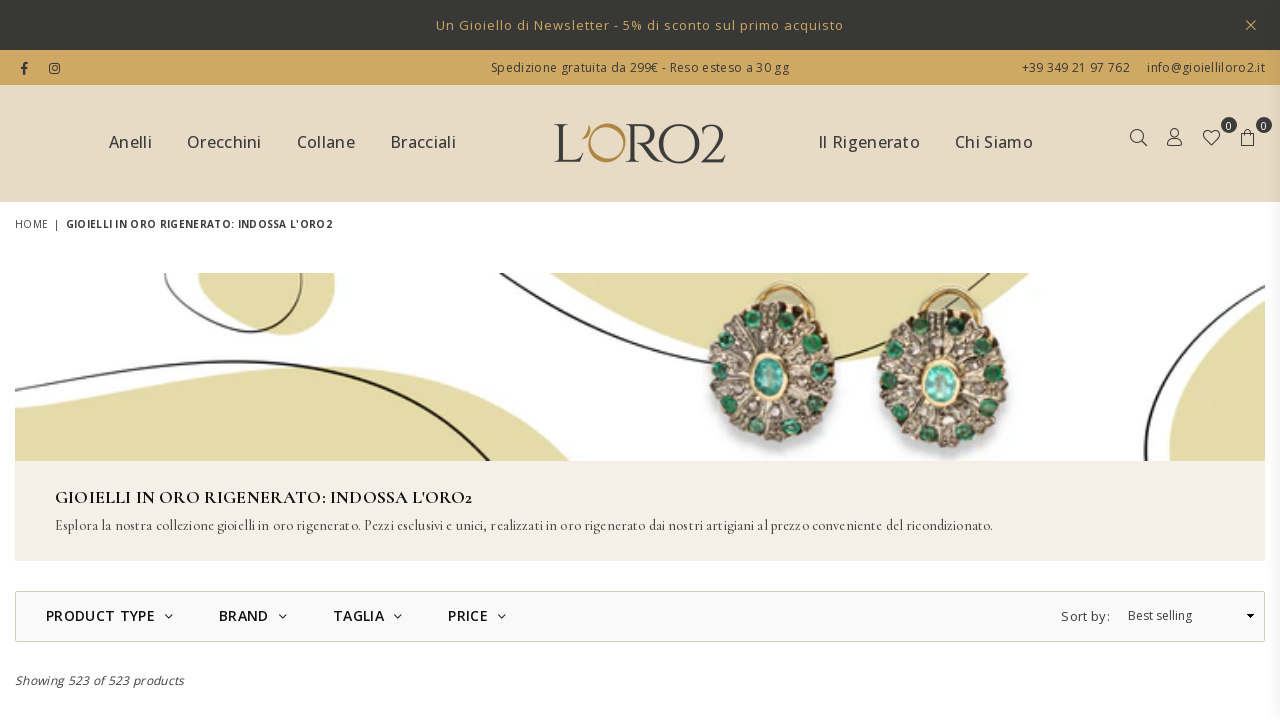

--- FILE ---
content_type: text/html; charset=utf-8
request_url: https://www.gioielliloro2.it/en/collections/rigenerati-loro-2
body_size: 31974
content:
<!doctype html>
<html class="no-js" lang="en" >
<head>




   <title>Gioielli in Oro Rigenerato | Gioielli L&#39;Oro2</title>





<!-- seo-booster-json-ld-Breadcrumb -->
<script type="application/ld+json">
    {
        "@context": "http://schema.org",
        "@type": "BreadcrumbList",
        "itemListElement": [{
            "@type": "ListItem",
            "position": 1,
            "item": {
                "@type": "Website",
                "@id": "https://www.gioielliloro2.it",
                "name": "Gioielli Loro 2"
            }
        },{
                "@type": "ListItem",
                "position": 2,
                "item": {
                    "@id":  "https://www.gioielliloro2.it/en/collections/rigenerati-loro-2",
                    "name": "Gioielli in oro rigenerato: indossa L&#39;Oro2"
                }
            }]

 }
</script>



  <meta name="google-site-verification" content="GLCLvBb2QaHeUYOWuNP2yl-5Kw0tJLLCEO3GoRmF_IE" />

  

<!-- Hotjar Tracking Code for https://www.gioielliloro2.it -->
<script>
    (function(h,o,t,j,a,r){
        h.hj=h.hj||function(){(h.hj.q=h.hj.q||[]).push(arguments)};
        h._hjSettings={hjid:3122058,hjsv:6};
        a=o.getElementsByTagName('head')[0];
        r=o.createElement('script');r.async=1;
        r.src=t+h._hjSettings.hjid+j+h._hjSettings.hjsv;
        a.appendChild(r);
    })(window,document,'https://static.hotjar.com/c/hotjar-','.js?sv=');
</script>
  <!-- End Hotjar Tracking Code for https://www.gioielliloro2.it --><meta charset="utf-8"><meta http-equiv="X-UA-Compatible" content="IE=edge,chrome=1"><meta name="viewport" content="width=device-width, initial-scale=1.0, maximum-scale=1.0, user-scalable=no"><meta name="theme-color" content="#000000"><meta name="format-detection" content="telephone=no"><link rel="canonical" href="https://www.gioielliloro2.it/en/collections/rigenerati-loro-2"><meta name="google-site-verification" content="Bd1u9pvj722sGVEa_JLqKMrjoFStj1_J0egkUheN6oU" /><link rel="dns-prefetch" href="https://www.gioielliloro2.it" crossorigin><link rel="dns-prefetch" href="https://gioielli-loro-2.myshopify.com" crossorigin><link rel="dns-prefetch" href="https://cdn.shopify.com" crossorigin><link rel="dns-prefetch" href="https://fonts.shopifycdn.com" crossorigin><link rel="preconnect" href="https//fonts.shopifycdn.com/" crossorigin><link rel="preconnect" href="https//cdn.shopify.com" crossorigin><link rel="shortcut icon" href="//www.gioielliloro2.it/cdn/shop/files/favicon_loro2_32x32.png?v=1660804462" type="image/png"><link rel="apple-touch-icon-precomposed" type="image/png" sizes="152x152" href="//www.gioielliloro2.it/cdn/shop/files/favicon_loro2_152x.png?v=1660804462"><meta name="description" content="Gioielli in oro rigenerato disegnati e realizzati con maestria dai nostri orafi. Pezzi unici, esclusivi ed introvabili. Indossa la rarità ogni giorno!"><!-- /snippets/social-meta-tags.liquid --> <meta name="keywords" content="Gioielli Loro 2, www.gioielliloro2.it" /><meta name="author" content="Syfer Group Srl"><meta property="og:site_name" content="Gioielli Loro 2"><meta property="og:url" content="https://www.gioielliloro2.it/en/collections/rigenerati-loro-2"><meta property="og:title" content="Gioielli in oro rigenerato: indossa L'Oro2"><meta property="og:type" content="product.group"><meta property="og:description" content="Gioielli in oro rigenerato disegnati e realizzati con maestria dai nostri orafi. Pezzi unici, esclusivi ed introvabili. Indossa la rarità ogni giorno!"><meta property="og:image" content="http://www.gioielliloro2.it/cdn/shop/files/loro2_512_-_Modificata_1200x1200.png?v=1662115729"><meta property="og:image:secure_url" content="https://www.gioielliloro2.it/cdn/shop/files/loro2_512_-_Modificata_1200x1200.png?v=1662115729"><meta name="twitter:card" content="summary_large_image"><meta name="twitter:title" content="Gioielli in oro rigenerato: indossa L'Oro2"><meta name="twitter:description" content="Gioielli in oro rigenerato disegnati e realizzati con maestria dai nostri orafi. Pezzi unici, esclusivi ed introvabili. Indossa la rarità ogni giorno!">
<link rel="preload" as="style" href="//www.gioielliloro2.it/cdn/shop/t/13/assets/theme.css?v=176029453258580619681696952060"><link rel="preconnect" href="https://fonts.googleapis.com"><link rel="preconnect" href="https://fonts.gstatic.com" crossorigin><link href="https://fonts.googleapis.com/css2?family=Open+Sans:wght@300;400;500;600;700;800;900&family=Cormorant:wght@300;400;500;600;700;800;900&display=swap" rel="stylesheet"><style type="text/css">:root{--ft1:Open Sans;--ft2:Cormorant;--ft3:Open Sans;--site_gutter:15px;--grid_gutter:30px;--grid_gutter_sm:15px;--input_height:38px;--input_height_sm:32px;--error:#d20000}@media (prefers-reduced-motion:no-preference){:root{scroll-behavior:smooth}}*,::after,::before{box-sizing:border-box}html{overflow-x:hidden}article,aside,details,figcaption,figure,footer,header,hgroup,main,menu,nav,section,summary{display:block}body,button,input,select,textarea{ font-family:-apple-system, BlinkMacSystemFont,"Segoe UI","Roboto","Oxygen","Ubuntu","Cantarell","Fira Sans","Droid Sans","Helvetica Neue",sans-serif;-webkit-font-smoothing:antialiased;-webkit-text-size-adjust:100%}a{background-color:transparent;text-decoration:none}a,img{outline:0!important;border:0}a,a:after, a:before,.anim{transition:all .3s ease-in-out}a:focus, a:hover{outline:0!important}code,pre{font-family:Consolas, monospace;font-size:1em}pre{overflow:auto}small,.txt--minor,.small-font{font-size:80%}.small-font {font-size:90%;}sub,sup{font-size:75%;line-height:0;position:relative;vertical-align:baseline}sup{top:-.5em}sub{bottom:-.25em}img{max-width:100%;border:0}table{width:100%;border-collapse:collapse;border-spacing:0}td,th{padding:0}textarea{overflow:auto;-webkit-appearance:none;-moz-appearance:none}[tabindex='-1']:focus{outline:0}form{margin:0}legend{border:0;padding:0}button,input,optgroup,select,textarea{color:inherit;font:inherit;margin:0;outline:0}button[disabled],input[disabled]{cursor:default}input[type=text],input[type=email],input[type=number],input[type=password],input[type=search],input[type=tel]{-webkit-appearance:none;-moz-appearance:none}button{cursor:pointer}input[type=submit]{cursor:pointer}[type=checkbox]+label,[type=radio]+label {display:inline-block;margin-bottom:0}label[for]{cursor:pointer}textarea{min-height:100px;resize:none;}input[type=checkbox],input[type=radio]{margin:0 5px 0 0;vertical-align:middle}select::-ms-expand{display:none}[role=button],a,button,input,label,select,textarea{touch-action:manipulation}.clearfix::after{content:'';display:table;clear:both}.clear{clear:both}.fallback_txt,.hidden_txt{position:absolute!important;overflow:hidden;clip:rect(0 0 0 0);height:1px;width:1px;margin:-1px;padding:0;border:0}.v_hidden,[data-shopify-xr-hidden]{visibility:hidden}.of_hidden{overflow:hidden}.of_auto{overflow:auto}.js-focus-hidden:focus{outline:0}.no-js:not(html),.no-js .js{display:none}.no-js .no-js:not(html){display:block}.skip-link:focus{clip:auto;width:auto;height:auto;margin:0;color:#111;background-color:#fff;padding:10px;opacity:1;z-index:10000;transition:none}blockquote{background:#f8f8f8;font-weight:600;font-size:15px;font-style:normal;text-align:center;padding:0 30px;margin:0}blockquote p+cite{margin-top:7.5px}blockquote cite{display:block;font-size:13px;font-style:inherit}p{margin:0 0 20px 0}p:last-child{margin-bottom:0}.fine-print{font-size:1.07692em;font-style:italic;margin:20px 0}.txt--emphasis{font-style:italic}svg:not(:root){overflow:hidden}.icon{display:inline-block;width:20px;height:20px;vertical-align:middle;fill:currentColor}.no-svg .icon{display:none}svg.icon:not(.icon--full-color) *{fill:inherit;stroke:inherit}.no-svg .fallback-txt{position:static!important;overflow:inherit;clip:none;height:auto;width:auto;margin:0}ol, ul{margin:0;padding:0}ol{list-style:decimal}li{list-style:none}.tb-wrap{max-width:100%;overflow:auto;-webkit-overflow-scrolling:touch}.vd-wrap{position:relative;overflow:hidden;max-width:100%;padding-bottom:56.25%;height:auto}.vd-wrap iframe{position:absolute;top:0;left:0;width:100%;height:100%}.form-vertical input,.form-vertical select,.form-vertical textarea{display:block;width:100%}.form-vertical [type=checkbox],.form-vertical [type=radio]{display:inline-block;width:auto;margin-right:5px}.grid{list-style:none;padding:0;margin:0 -15px;}.grid::after{content:'';display:table;clear:both}.grid__item{ padding-left:15px;padding-right:15px;float:left;width:100%}@media only screen and (max-width:1024px){.grid{margin:0 -7.5px}.grid__item{padding-left:7.5px;padding-right:7.5px}}.grid__item[class*="--push"]{position:relative}.grid--rev{direction:rtl;text-align:left}.grid--rev>.grid__item{direction:ltr;text-align:left;float:right}.col-1,.one-whole{width:100%}.col-2,.five-tenths,.four-eighths,.one-half,.three-sixths,.two-quarters,.wd-50{width:50%}.col-3,.one-third,.two-sixths{width:33.33333%}.four-sixths,.two-thirds{width:66.66667%}.col-4,.one-quarter,.two-eighths{width:25%}.six-eighths,.three-quarters{width:75%}.col-5,.one-fifth,.two-tenths{width:20%}.four-tenths,.two-fifths,.wd-40{width:40%}.six-tenths,.three-fifths,.wd-60{width:60%}.eight-tenths,.four-fifths,.wd-80{width:80%}.col-6,.one-sixth{width:16.66667%}.five-sixths{width:83.33333%}.col-7,.one-seventh{width:14.28571%}.col-8,.one-eighth{width:12.5%}.three-eighths{width:37.5%}.five-eighths{width:62.5%}.seven-eighths{width:87.5%}.col-9,.one-nineth{width:11.11111%}.col-10,.one-tenth{width:10%}.three-tenths,.wd-30{width:30%}.seven-tenths,.wd-70{width:70%}.nine-tenths,.wd-90{width:90%}.show{display:block!important}.hide{display:none!important}@media only screen and (min-width:767px){.medium-up--one-whole{width:100%}.medium-up--five-tenths,.medium-up--four-eighths,.medium-up--one-half,.medium-up--three-sixths,.medium-up--two-quarters{width:50%}.medium-up--one-third,.medium-up--two-sixths{width:33.33333%}.medium-up--four-sixths,.medium-up--two-thirds{width:66.66667%}.medium-up--one-quarter,.medium-up--two-eighths{width:25%}.medium-up--six-eighths,.medium-up--three-quarters{width:75%}.medium-up--one-fifth,.medium-up--two-tenths{width:20%}.medium-up--four-tenths,.medium-up--two-fifths{width:40%}.medium-up--six-tenths,.medium-up--three-fifths{width:60%}.medium-up--eight-tenths,.medium-up--four-fifths{width:80%}.medium-up--one-sixth{width:16.66667%}.medium-up--five-sixths{width:83.33333%}.medium-up--one-seventh{width:14.28571%}.medium-up--one-eighth{width:12.5%}.medium-up--three-eighths{width:37.5%}.medium-up--five-eighths{width:62.5%}.medium-up--seven-eighths{width:87.5%}.medium-up--one-nineth{width:11.11111%}.medium-up--one-tenth{width:10%}.medium-up--three-tenths{width:30%}.medium-up--seven-tenths{width:70%}.medium-up--nine-tenths{width:90%}.grid--uniform .medium-up--five-tenths:nth-child(2n+1),.grid--uniform .medium-up--four-eighths:nth-child(2n+1),.grid--uniform .medium-up--one-eighth:nth-child(8n+1),.grid--uniform .medium-up--one-fifth:nth-child(5n+1),.grid--uniform .medium-up--one-half:nth-child(2n+1),.grid--uniform .medium-up--one-quarter:nth-child(4n+1),.grid--uniform .medium-up--one-seventh:nth-child(7n+1),.grid--uniform .medium-up--one-sixth:nth-child(6n+1),.grid--uniform .medium-up--one-third:nth-child(3n+1),.grid--uniform .medium-up--three-sixths:nth-child(2n+1),.grid--uniform .medium-up--two-eighths:nth-child(4n+1),.grid--uniform .medium-up--two-sixths:nth-child(3n+1){clear:both}.medium-up--show{display:block!important}.medium-up--hide{display:none!important}}@media only screen and (min-width:1025px){.large-up--one-whole{width:100%}.large-up--five-tenths,.large-up--four-eighths,.large-up--one-half,.large-up--three-sixths,.large-up--two-quarters{width:50%}.large-up--one-third,.large-up--two-sixths{width:33.33333%}.large-up--four-sixths,.large-up--two-thirds{width:66.66667%}.large-up--one-quarter,.large-up--two-eighths{width:25%}.large-up--six-eighths,.large-up--three-quarters{width:75%}.large-up--one-fifth,.large-up--two-tenths{width:20%}.large-up--four-tenths,.large-up--two-fifths{width:40%}.large-up--six-tenths,.large-up--three-fifths{width:60%}.large-up--eight-tenths,.large-up--four-fifths{width:80%}.large-up--one-sixth{width:16.66667%}.large-up--five-sixths{width:83.33333%}.large-up--one-seventh{width:14.28571%}.large-up--one-eighth{width:12.5%}.large-up--three-eighths{width:37.5%}.large-up--five-eighths{width:62.5%}.large-up--seven-eighths{width:87.5%}.large-up--one-nineth{width:11.11111%}.large-up--one-tenth{width:10%}.large-up--three-tenths{width:30%}.large-up--seven-tenths{width:70%}.large-up--nine-tenths{width:90%}.grid--uniform .large-up--five-tenths:nth-child(2n+1),.grid--uniform .large-up--four-eighths:nth-child(2n+1),.grid--uniform .large-up--one-eighth:nth-child(8n+1),.grid--uniform .large-up--one-fifth:nth-child(5n+1),.grid--uniform .large-up--one-half:nth-child(2n+1),.grid--uniform .large-up--one-quarter:nth-child(4n+1),.grid--uniform .large-up--one-seventh:nth-child(7n+1),.grid--uniform .large-up--one-sixth:nth-child(6n+1),.grid--uniform .large-up--one-third:nth-child(3n+1),.grid--uniform .large-up--three-sixths:nth-child(2n+1),.grid--uniform .large-up--two-eighths:nth-child(4n+1),.grid--uniform .large-up--two-sixths:nth-child(3n+1){clear:both}.large-up--show{display:block!important}.large-up--hide{display:none!important}}@media only screen and (min-width:1280px){.widescreen--one-whole{width:100%}.widescreen--five-tenths,.widescreen--four-eighths,.widescreen--one-half,.widescreen--three-sixths,.widescreen--two-quarters{width:50%}.widescreen--one-third,.widescreen--two-sixths{width:33.33333%}.widescreen--four-sixths,.widescreen--two-thirds{width:66.66667%}.widescreen--one-quarter,.widescreen--two-eighths{width:25%}.widescreen--six-eighths,.widescreen--three-quarters{width:75%}.widescreen--one-fifth,.widescreen--two-tenths{width:20%}.widescreen--four-tenths,.widescreen--two-fifths{width:40%}.widescreen--six-tenths,.widescreen--three-fifths{width:60%}.widescreen--eight-tenths,.widescreen--four-fifths{width:80%}.widescreen--one-sixth{width:16.66667%}.widescreen--five-sixths{width:83.33333%}.widescreen--one-seventh{width:14.28571%}.widescreen--one-eighth{width:12.5%}.widescreen--three-eighths{width:37.5%}.widescreen--five-eighths{width:62.5%}.widescreen--seven-eighths{width:87.5%}.widescreen--one-nineth{width:11.11111%}.widescreen--one-tenth{width:10%}.widescreen--three-tenths{width:30%}.widescreen--seven-tenths{width:70%}.widescreen--nine-tenths{width:90%}.grid--uniform .widescreen--five-tenths:nth-child(2n+1),.grid--uniform .widescreen--four-eighths:nth-child(2n+1),.grid--uniform .widescreen--one-eighth:nth-child(8n+1),.grid--uniform .widescreen--one-fifth:nth-child(5n+1),.grid--uniform .widescreen--one-half:nth-child(2n+1),.grid--uniform .widescreen--one-quarter:nth-child(4n+1),.grid--uniform .widescreen--one-seventh:nth-child(7n+1),.grid--uniform .widescreen--one-sixth:nth-child(6n+1),.grid--uniform .widescreen--one-third:nth-child(3n+1),.grid--uniform .widescreen--three-sixths:nth-child(2n+1),.grid--uniform .widescreen--two-eighths:nth-child(4n+1),.grid--uniform .widescreen--two-sixths:nth-child(3n+1){clear:both}.widescreen--show{display:block!important}.widescreen--hide{display:none!important}}@media only screen and (min-width:767px) and (max-width:1024px){.medium--one-whole{width:100%}.medium--five-tenths,.medium--four-eighths,.medium--one-half,.medium--three-sixths,.medium--two-quarters{width:50%}.medium--one-third,.medium--two-sixths{width:33.33333%}.medium--four-sixths,.medium--two-thirds{width:66.66667%}.medium--one-quarter,.medium--two-eighths{width:25%}.medium--six-eighths,.medium--three-quarters{width:75%}.medium--one-fifth,.medium--two-tenths{width:20%}.medium--four-tenths,.medium--two-fifths{width:40%}.medium--six-tenths,.medium--three-fifths{width:60%}.medium--eight-tenths,.medium--four-fifths{width:80%}.medium--one-sixth{width:16.66667%}.medium--five-sixths{width:83.33333%}.medium--one-seventh{width:14.28571%}.medium--one-eighth{width:12.5%}.medium--three-eighths{width:37.5%}.medium--five-eighths{width:62.5%}.medium--seven-eighths{width:87.5%}.medium--one-nineth{width:11.11111%}.medium--one-tenth{width:10%}.medium--three-tenths{width:30%}.medium--seven-tenths{width:70%}.medium--nine-tenths{width:90%}.grid--uniform .medium--five-tenths:nth-child(2n+1),.grid--uniform .medium--four-eighths:nth-child(2n+1),.grid--uniform .medium--one-eighth:nth-child(8n+1),.grid--uniform .medium--one-fifth:nth-child(5n+1),.grid--uniform .medium--one-half:nth-child(2n+1),.grid--uniform .medium--one-quarter:nth-child(4n+1),.grid--uniform .medium--one-seventh:nth-child(7n+1),.grid--uniform .medium--one-sixth:nth-child(6n+1),.grid--uniform .medium--one-third:nth-child(3n+1),.grid--uniform .medium--three-sixths:nth-child(2n+1),.grid--uniform .medium--two-eighths:nth-child(4n+1),.grid--uniform .medium--two-sixths:nth-child(3n+1){clear:both}.medium--show{display:block!important}.medium--hide{display:none!important}}@media only screen and (max-width:766px){.grid{margin:0 -5px}.grid__item{padding-left:5px;padding-right:5px}.small--one-whole{width:100%}.small--five-tenths,.small--four-eighths,.small--one-half,.small--three-sixths,.small--two-quarters{width:50%}.small--one-third,.small--two-sixths{width:33.33333%}.small--four-sixths,.small--two-thirds{width:66.66667%}.small--one-quarter,.small--two-eighths{width:25%}.small--six-eighths,.small--three-quarters{width:75%}.small--one-fifth,.small--two-tenths{width:20%}.small--four-tenths,.small--two-fifths{width:40%}.small--six-tenths,.small--three-fifths{width:60%}.small--eight-tenths,.small--four-fifths{width:80%}.small--one-sixth{width:16.66667%}.small--five-sixths{width:83.33333%}.small--one-seventh{width:14.28571%}.small--one-eighth{width:12.5%}.small--three-eighths{width:37.5%}.small--five-eighths{width:62.5%}.small--seven-eighths{width:87.5%}.small--one-nineth{width:11.11111%}.small--one-tenth{width:10%}.small--three-tenths{width:30%}.small--seven-tenths{width:70%}.small--nine-tenths{width:90%}.grid--uniform .small--five-tenths:nth-child(2n+1),.grid--uniform .small--four-eighths:nth-child(2n+1),.grid--uniform .small--one-eighth:nth-child(8n+1),.grid--uniform .small--one-half:nth-child(2n+1),.grid--uniform .small--one-quarter:nth-child(4n+1),.grid--uniform .small--one-seventh:nth-child(7n+1),.grid--uniform .small--one-sixth:nth-child(6n+1),.grid--uniform .small--one-third:nth-child(3n+1),.grid--uniform .small--three-sixths:nth-child(2n+1),.grid--uniform .small--two-eighths:nth-child(4n+1),.grid--uniform .small--two-sixths:nth-child(3n+1),.grid--uniform.small--one-fifth:nth-child(5n+1){clear:both}.small--show{display:block!important}.small--hide{display:none!important}}.grid-tbl{display:table;table-layout:fixed;width:100%}.grid-tbl>.grid-col,.grid-tbl>.grid__item{float:none;display:table-cell;vertical-align:middle}.grid-products {margin:0 -15.0px;}.grid-products .grid__item{ padding-left:15.0px;padding-right:15.0px;}.m_auto {margin-left:auto;margin-right:auto}.m0 {margin:0!important}.mt0 {margin-top:0!important}.ml0 {margin-left:0!important}.mr0 {margin-right:0!important}.mb0 {margin-bottom:0!important}.ml5 {margin-left:5px}.mt5 {margin-top:5px}.mr5 {margin-right:5px}.mb5 {margin-bottom:5px}.ml10 {margin-left:10px}.mt10 {margin-top:10px}.mr10 {margin-right:10px}.mb10 {margin-bottom:10px}.ml15 {margin-left:15px}.mt15 {margin-top:15px}.mr15 {margin-right:15px}.mb15 {margin-bottom:15px}.ml20 {margin-left:20px}.mt20 {margin-top:20px}.mr20 {margin-right:20px}.mb20 {margin-bottom:20px}.ml25 {margin-left:25px}.mt25 {margin-top:25px}.mr25 {margin-right:25px}.mb25 {margin-bottom:25px}.ml30 {margin-left:30px}.mt30 {margin-top:30px}.mr30 {margin-right:30px}.mb30 {margin-bottom:30px}.pd0 {padding:0!important}.pd_t {padding-top:0}.pd_l {padding-left:0}.pd_r {padding-right:0}.pd_b {padding-bottom:0}.p5 {padding:5px}.p10 {padding:10px}.p15 {padding:15px}.p20 {padding:20px}.p25 {padding:25px}.p30 {padding:30px}.mt1 { margin-top:1px;}.mt2 { margin-top:2px;}.mt3 { margin-top:3px;}.mt4 { margin-top:4px;}.bdr_rd0{border-radius:0}.bdr_rd3{border-radius:3px}.bdr_rd4{border-radius:4px}.bdr_rd5{border-radius:5px}.bdr_rd6{border-radius:6px}.bdr_rd7{border-radius:7px}.bdr_rd8{border-radius:8px}.bdr_rd9{border-radius:9px}.bdr_rd10{border-radius:10px}.bdr_rd15{border-radius:15px}.bdr_rd50{border-radius:50%}.db{display:block}.dbi{display:inline-block}.dn {display:none}.pa {position:absolute}.pr {position:relative}.fwl{font-weight:300}.fwr{font-weight:400}.fwm{font-weight:500}.fwsb{font-weight:600}b,strong,.fwb{font-weight:700}em,.em{font-style:italic}.ttu{text-transform:uppercase}.ttl{text-transform:lowercase}.ttc{text-transform:capitalize}.ttn{text-transform:none}.tdn {text-decoration:none!important}.tdu {text-decoration:underline}.grid-sizer{width:25%;position:absolute}.w_auto {width:auto!important}.h_auto{height:auto}.w_100{width:100%!important}.h_100{height:100%!important}.img_fl{display:block;width:100%;height:auto}.imgWrapper{display:block;margin:auto}.bgImg{background-size:cover;background-repeat:no-repeat;background-position:center}.fl{display:flex}.fl1{flex:1}.f-row{flex-direction:row}.f-col{flex-direction:column}.f-wrap{flex-wrap:wrap}.f-nowrap{flex-wrap:nowrap}.f-jcs{justify-content:flex-start}.f-jce{justify-content:flex-end}.f-jcc{justify-content:center}.f-jcsb{justify-content:space-between}.f-jcsa{justify-content:space-around}.f-jcse{justify-content:space-evenly}.f-ais{align-items:flex-start}.f-aie{align-items:flex-end}.f-aic{align-items:center}.f-aib{align-items:baseline}.f-aist{align-items:stretch}.f-acs{align-content:flex-start}.f-ace{align-content:flex-end}.f-acc{align-content:center}.f-acsb{align-content:space-between}.f-acsa{align-content:space-around}.f-acst{align-content:stretch}.f-asa{align-self:auto}.f-ass{align-self:flex-start}.f-ase{align-self:flex-end}.f-asc{align-self:center}.f-asb{align-self:baseline}.f-asst{align-self:stretch}.order0{order:0}.order1{order:1}.order2{order:2}.order3{order:3}.tl{text-align:left!important}.tc{text-align:center!important}.tr{text-align:right!important}.tjc{text-align:justify;}@media (min-width:768px){.tl-md{text-align:left!important}.tc-md{text-align:center!important}.tr-md{text-align:right!important}.f-row-md{flex-direction:row}.f-col-md{flex-direction:column}.f-wrap-md{flex-wrap:wrap}.f-nowrap-md{flex-wrap:nowrap}.f-jcs-md{justify-content:flex-start}.f-jce-md{justify-content:flex-end}.f-jcc-md{justify-content:center}.f-jcsb-md{justify-content:space-between}.f-jcsa-md{justify-content:space-around}.f-jcse-md{justify-content:space-evenly}.f-ais-md{align-items:flex-start}.f-aie-md{align-items:flex-end}.f-aic-md{align-items:center}.f-aib-md{align-items:baseline}.f-aist-md{align-items:stretch}.f-acs-md{align-content:flex-start}.f-ace-md{align-content:flex-end}.f-acc-md{align-content:center}.f-acsb-md{align-content:space-between}.f-acsa-md{align-content:space-around}.f-acst-md{align-content:stretch}.f-asa-md{align-self:auto}.f-ass-md{align-self:flex-start}.f-ase-md{align-self:flex-end}.f-asc-md{align-self:center}.f-asb-md{align-self:baseline}.f-asst-md{align-self:stretch}}@media (min-width:1025px){.f-row-lg{flex-direction:row}.f-col-lg{flex-direction:column}.f-wrap-lg{flex-wrap:wrap}.f-nowrap-lg{flex-wrap:nowrap}.tl-lg {text-align:left!important}.tc-lg {text-align:center!important}.tr-lg {text-align:right!important}}@media (min-width:1280px){.f-wrap-xl{flex-wrap:wrap}.f-col-xl{flex-direction:column}.tl-xl {text-align:left!important}.tc-xl {text-align:center!important}.tr-xl {text-align:right!important}}@font-face{font-family:Adorn-Icons;src:url("//www.gioielliloro2.it/cdn/shop/t/13/assets/adorn-icons.woff2?v=23110375483909177801696951002") format('woff2'),url("//www.gioielliloro2.it/cdn/shop/t/13/assets/adorn-icons.woff?v=3660380726993999231696951002") format('woff');font-weight:400;font-style:normal;font-display:swap}.at{font:normal normal normal 15px/1 Adorn-Icons;speak:none;text-transform:none;display:inline-block;vertical-align:middle;text-rendering:auto;-webkit-font-smoothing:antialiased;-moz-osx-font-smoothing:grayscale}</style><link href="//www.gioielliloro2.it/cdn/shop/t/13/assets/theme.css?v=176029453258580619681696952060" rel="stylesheet" type="text/css" media="all" /><link href="//www.gioielliloro2.it/cdn/shop/t/13/assets/collection.css?v=42454808365238036261696952060" rel="stylesheet" type="text/css" media="all" /><link rel="preload" href="//www.gioielliloro2.it/cdn/shop/t/13/assets/jquery.min.js?v=11054033913403182911696951002" as="script"><link rel="preload" href="//www.gioielliloro2.it/cdn/shop/t/13/assets/vendor.min.js?v=53531327463237195191696951002" as="script"><script src="//www.gioielliloro2.it/cdn/shop/t/13/assets/jquery.min.js?v=11054033913403182911696951002" ></script><script>var theme = {strings:{addToCart:"Add to cart",soldOut:"Sold out",unavailable:"Sold out",showMore:"Show More",showLess:"Show Less"},mlcurrency:false,moneyFormat:"€{{amount_with_comma_separator}}",currencyFormat:"money_format",shopCurrency:"EUR",autoCurrencies:true,money_currency_format:"€{{amount_with_comma_separator}} EUR",money_format:"€{{amount_with_comma_separator}}",ajax_cart:true,fixedHeader:false,animation:false,animationMobile:true,searchresult:"See all results",wlAvailable:"Available in Wishlist",rtl:false,days:"Days",hours:"Hrs",minuts:"Min",seconds:"Sec",};document.documentElement.className = document.documentElement.className.replace('no-js', 'js');window.lazySizesConfig = window.lazySizesConfig || {};window.lazySizesConfig.loadMode = 1;window.lazySizesConfig.expand = 10;window.lazySizesConfig.expFactor = 1.5;window.lazySizesConfig.loadHidden = false;var Metatheme = null,thm = 'Optimal', shpeml = 'info@gioielliloro2.it', dmn = window.location.hostname;</script><script src="//www.gioielliloro2.it/cdn/shop/t/13/assets/vendor.min.js?v=53531327463237195191696951002" defer="defer"></script>



<script>window.performance && window.performance.mark && window.performance.mark('shopify.content_for_header.start');</script><meta name="google-site-verification" content="GLCLvBb2QaHeUYOWuNP2yl-5Kw0tJLLCEO3GoRmF_IE">
<meta name="facebook-domain-verification" content="wpjgrzkmhholkydkshzvz0g9p1h9pw">
<meta id="shopify-digital-wallet" name="shopify-digital-wallet" content="/59308474461/digital_wallets/dialog">
<meta name="shopify-checkout-api-token" content="a8e6182393563f9108812b6c0b52bc92">
<meta id="in-context-paypal-metadata" data-shop-id="59308474461" data-venmo-supported="false" data-environment="production" data-locale="en_US" data-paypal-v4="true" data-currency="EUR">
<link rel="alternate" type="application/atom+xml" title="Feed" href="/en/collections/rigenerati-loro-2.atom" />
<link rel="next" href="/en/collections/rigenerati-loro-2?page=2">
<link rel="alternate" hreflang="x-default" href="https://www.gioielliloro2.it/collections/rigenerati-loro-2">
<link rel="alternate" hreflang="en" href="https://www.gioielliloro2.it/en/collections/rigenerati-loro-2">
<link rel="alternate" type="application/json+oembed" href="https://www.gioielliloro2.it/en/collections/rigenerati-loro-2.oembed">
<script async="async" data-src="/checkouts/internal/preloads.js?locale=en-IT"></script>
<script id="apple-pay-shop-capabilities" type="application/json">{"shopId":59308474461,"countryCode":"IT","currencyCode":"EUR","merchantCapabilities":["supports3DS"],"merchantId":"gid:\/\/shopify\/Shop\/59308474461","merchantName":"Gioielli Loro 2","requiredBillingContactFields":["postalAddress","email"],"requiredShippingContactFields":["postalAddress","email"],"shippingType":"shipping","supportedNetworks":["visa","maestro","masterCard","amex"],"total":{"type":"pending","label":"Gioielli Loro 2","amount":"1.00"},"shopifyPaymentsEnabled":true,"supportsSubscriptions":true}</script>
<script id="shopify-features" type="application/json">{"accessToken":"a8e6182393563f9108812b6c0b52bc92","betas":["rich-media-storefront-analytics"],"domain":"www.gioielliloro2.it","predictiveSearch":true,"shopId":59308474461,"locale":"en"}</script>
<script>var Shopify = Shopify || {};
Shopify.shop = "gioielli-loro-2.myshopify.com";
Shopify.locale = "en";
Shopify.currency = {"active":"EUR","rate":"1.0"};
Shopify.country = "IT";
Shopify.theme = {"name":"Copia di Syfer","id":154016907613,"schema_name":"Optimal","schema_version":"v1.9","theme_store_id":null,"role":"main"};
Shopify.theme.handle = "null";
Shopify.theme.style = {"id":null,"handle":null};
Shopify.cdnHost = "www.gioielliloro2.it/cdn";
Shopify.routes = Shopify.routes || {};
Shopify.routes.root = "/en/";</script>
<script type="module">!function(o){(o.Shopify=o.Shopify||{}).modules=!0}(window);</script>
<script>!function(o){function n(){var o=[];function n(){o.push(Array.prototype.slice.apply(arguments))}return n.q=o,n}var t=o.Shopify=o.Shopify||{};t.loadFeatures=n(),t.autoloadFeatures=n()}(window);</script>
<script id="shop-js-analytics" type="application/json">{"pageType":"collection"}</script>
<script defer="defer" async type="module" data-src="//www.gioielliloro2.it/cdn/shopifycloud/shop-js/modules/v2/client.init-shop-cart-sync_DtuiiIyl.en.esm.js"></script>
<script defer="defer" async type="module" data-src="//www.gioielliloro2.it/cdn/shopifycloud/shop-js/modules/v2/chunk.common_CUHEfi5Q.esm.js"></script>
<script type="module">
  await import("//www.gioielliloro2.it/cdn/shopifycloud/shop-js/modules/v2/client.init-shop-cart-sync_DtuiiIyl.en.esm.js");
await import("//www.gioielliloro2.it/cdn/shopifycloud/shop-js/modules/v2/chunk.common_CUHEfi5Q.esm.js");

  window.Shopify.SignInWithShop?.initShopCartSync?.({"fedCMEnabled":true,"windoidEnabled":true});

</script>
<script>(function() {
  var isLoaded = false;
  function asyncLoad() {
    if (isLoaded) return;
    isLoaded = true;
    var urls = ["https:\/\/static.klaviyo.com\/onsite\/js\/klaviyo.js?company_id=RYifKE\u0026shop=gioielli-loro-2.myshopify.com","https:\/\/static.klaviyo.com\/onsite\/js\/klaviyo.js?company_id=RYifKE\u0026shop=gioielli-loro-2.myshopify.com","https:\/\/cdn.nfcube.com\/instafeed-5d3db74c3bfe5e36e25997a8438ccf26.js?shop=gioielli-loro-2.myshopify.com","https:\/\/tseish-app.connect.trustedshops.com\/esc.js?apiBaseUrl=aHR0cHM6Ly90c2Vpc2gtYXBwLmNvbm5lY3QudHJ1c3RlZHNob3BzLmNvbQ==\u0026instanceId=Z2lvaWVsbGktbG9yby0yLm15c2hvcGlmeS5jb20=\u0026shop=gioielli-loro-2.myshopify.com","https:\/\/s3.eu-west-1.amazonaws.com\/production-klarna-il-shopify-osm\/0b7fe7c4a98ef8166eeafee767bc667686567a25\/gioielli-loro-2.myshopify.com-1759132375505.js?shop=gioielli-loro-2.myshopify.com"];
    for (var i = 0; i < urls.length; i++) {
      var s = document.createElement('script');
      s.type = 'text/javascript';
      s.async = true;
      s.src = urls[i];
      var x = document.getElementsByTagName('script')[0];
      x.parentNode.insertBefore(s, x);
    }
  };
  document.addEventListener('StartAsyncLoading',function(event){asyncLoad();});if(window.attachEvent) {
    window.attachEvent('onload', function(){});
  } else {
    window.addEventListener('load', function(){}, false);
  }
})();</script>
<script id="__st">var __st={"a":59308474461,"offset":3600,"reqid":"b1fe347a-85b5-483f-a87d-8fb9ddf3fdf6-1766838351","pageurl":"www.gioielliloro2.it\/en\/collections\/rigenerati-loro-2","u":"79d15979b269","p":"collection","rtyp":"collection","rid":272645881949};</script>
<script>window.ShopifyPaypalV4VisibilityTracking = true;</script>
<script id="form-persister">!function(){'use strict';const t='contact',e='new_comment',n=[[t,t],['blogs',e],['comments',e],[t,'customer']],o='password',r='form_key',c=['recaptcha-v3-token','g-recaptcha-response','h-captcha-response',o],s=()=>{try{return window.sessionStorage}catch{return}},i='__shopify_v',u=t=>t.elements[r],a=function(){const t=[...n].map((([t,e])=>`form[action*='/${t}']:not([data-nocaptcha='true']) input[name='form_type'][value='${e}']`)).join(',');var e;return e=t,()=>e?[...document.querySelectorAll(e)].map((t=>t.form)):[]}();function m(t){const e=u(t);a().includes(t)&&(!e||!e.value)&&function(t){try{if(!s())return;!function(t){const e=s();if(!e)return;const n=u(t);if(!n)return;const o=n.value;o&&e.removeItem(o)}(t);const e=Array.from(Array(32),(()=>Math.random().toString(36)[2])).join('');!function(t,e){u(t)||t.append(Object.assign(document.createElement('input'),{type:'hidden',name:r})),t.elements[r].value=e}(t,e),function(t,e){const n=s();if(!n)return;const r=[...t.querySelectorAll(`input[type='${o}']`)].map((({name:t})=>t)),u=[...c,...r],a={};for(const[o,c]of new FormData(t).entries())u.includes(o)||(a[o]=c);n.setItem(e,JSON.stringify({[i]:1,action:t.action,data:a}))}(t,e)}catch(e){console.error('failed to persist form',e)}}(t)}const f=t=>{if('true'===t.dataset.persistBound)return;const e=function(t,e){const n=function(t){return'function'==typeof t.submit?t.submit:HTMLFormElement.prototype.submit}(t).bind(t);return function(){let t;return()=>{t||(t=!0,(()=>{try{e(),n()}catch(t){(t=>{console.error('form submit failed',t)})(t)}})(),setTimeout((()=>t=!1),250))}}()}(t,(()=>{m(t)}));!function(t,e){if('function'==typeof t.submit&&'function'==typeof e)try{t.submit=e}catch{}}(t,e),t.addEventListener('submit',(t=>{t.preventDefault(),e()})),t.dataset.persistBound='true'};!function(){function t(t){const e=(t=>{const e=t.target;return e instanceof HTMLFormElement?e:e&&e.form})(t);e&&m(e)}document.addEventListener('submit',t),document.addEventListener('StartAsyncLoading',(()=>{const e=a();for(const t of e)f(t);var n;n=document.body,new window.MutationObserver((t=>{for(const e of t)if('childList'===e.type&&e.addedNodes.length)for(const t of e.addedNodes)1===t.nodeType&&'FORM'===t.tagName&&a().includes(t)&&f(t)})).observe(n,{childList:!0,subtree:!0,attributes:!1}),document.removeEventListener('submit',t)}))}()}();</script>
<script integrity="sha256-4kQ18oKyAcykRKYeNunJcIwy7WH5gtpwJnB7kiuLZ1E=" data-source-attribution="shopify.loadfeatures" defer="defer" data-src="//www.gioielliloro2.it/cdn/shopifycloud/storefront/assets/storefront/load_feature-a0a9edcb.js" crossorigin="anonymous"></script>
<script data-source-attribution="shopify.dynamic_checkout.dynamic.init">var Shopify=Shopify||{};Shopify.PaymentButton=Shopify.PaymentButton||{isStorefrontPortableWallets:!0,init:function(){window.Shopify.PaymentButton.init=function(){};var t=document.createElement("script");t.data-src="https://www.gioielliloro2.it/cdn/shopifycloud/portable-wallets/latest/portable-wallets.en.js",t.type="module",document.head.appendChild(t)}};
</script>
<script data-source-attribution="shopify.dynamic_checkout.buyer_consent">
  function portableWalletsHideBuyerConsent(e){var t=document.getElementById("shopify-buyer-consent"),n=document.getElementById("shopify-subscription-policy-button");t&&n&&(t.classList.add("hidden"),t.setAttribute("aria-hidden","true"),n.removeEventListener("click",e))}function portableWalletsShowBuyerConsent(e){var t=document.getElementById("shopify-buyer-consent"),n=document.getElementById("shopify-subscription-policy-button");t&&n&&(t.classList.remove("hidden"),t.removeAttribute("aria-hidden"),n.addEventListener("click",e))}window.Shopify?.PaymentButton&&(window.Shopify.PaymentButton.hideBuyerConsent=portableWalletsHideBuyerConsent,window.Shopify.PaymentButton.showBuyerConsent=portableWalletsShowBuyerConsent);
</script>
<script data-source-attribution="shopify.dynamic_checkout.cart.bootstrap">document.addEventListener("DOMContentLoaded",(function(){function t(){return document.querySelector("shopify-accelerated-checkout-cart, shopify-accelerated-checkout")}if(t())Shopify.PaymentButton.init();else{new MutationObserver((function(e,n){t()&&(Shopify.PaymentButton.init(),n.disconnect())})).observe(document.body,{childList:!0,subtree:!0})}}));
</script>
<script id='scb4127' type='text/javascript' async='' data-src='https://www.gioielliloro2.it/cdn/shopifycloud/privacy-banner/storefront-banner.js'></script><link id="shopify-accelerated-checkout-styles" rel="stylesheet" media="screen" href="https://www.gioielliloro2.it/cdn/shopifycloud/portable-wallets/latest/accelerated-checkout-backwards-compat.css" crossorigin="anonymous">
<style id="shopify-accelerated-checkout-cart">
        #shopify-buyer-consent {
  margin-top: 1em;
  display: inline-block;
  width: 100%;
}

#shopify-buyer-consent.hidden {
  display: none;
}

#shopify-subscription-policy-button {
  background: none;
  border: none;
  padding: 0;
  text-decoration: underline;
  font-size: inherit;
  cursor: pointer;
}

#shopify-subscription-policy-button::before {
  box-shadow: none;
}

      </style>

<script>window.performance && window.performance.mark && window.performance.mark('shopify.content_for_header.end');</script>
<script type="text/javascript">
  //BOOSTER APPS COMMON JS CODE
  window.BoosterApps = window.BoosterApps || {};
  window.BoosterApps.common = window.BoosterApps.common || {};
  window.BoosterApps.common.shop = {
    permanent_domain: 'gioielli-loro-2.myshopify.com',
    currency: "EUR",
    money_format: "€{{amount_with_comma_separator}}",
    id: 59308474461
  };
  

  window.BoosterApps.common.template = 'collection';
  window.BoosterApps.common.cart = {};
  window.BoosterApps.common.vapid_public_key = "BJuXCmrtTK335SuczdNVYrGVtP_WXn4jImChm49st7K7z7e8gxSZUKk4DhUpk8j2Xpiw5G4-ylNbMKLlKkUEU98=";
  window.BoosterApps.global_config = {"asset_urls":{"loy":{"init_js":"https:\/\/cdn.shopify.com\/s\/files\/1\/0194\/1736\/6592\/t\/1\/assets\/ba_loy_init.js?v=1661365534","widget_js":"https:\/\/cdn.shopify.com\/s\/files\/1\/0194\/1736\/6592\/t\/1\/assets\/ba_loy_widget.js?v=1661974604","widget_css":"https:\/\/cdn.shopify.com\/s\/files\/1\/0194\/1736\/6592\/t\/1\/assets\/ba_loy_widget.css?v=1630424861","page_init_js":"https:\/\/cdn.shopify.com\/s\/files\/1\/0194\/1736\/6592\/t\/1\/assets\/ba_loy_page_init.js?v=1662131801","page_widget_js":"https:\/\/cdn.shopify.com\/s\/files\/1\/0194\/1736\/6592\/t\/1\/assets\/ba_loy_page_widget.js?v=1662224513","page_widget_css":"https:\/\/cdn.shopify.com\/s\/files\/1\/0194\/1736\/6592\/t\/1\/assets\/ba_loy_page.css?v=1660195037","page_preview_js":"\/assets\/msg\/loy_page_preview.js"},"rev":{"init_js":"https:\/\/cdn.shopify.com\/s\/files\/1\/0194\/1736\/6592\/t\/1\/assets\/ba_rev_init.js?v=1661914377","widget_js":"https:\/\/cdn.shopify.com\/s\/files\/1\/0194\/1736\/6592\/t\/1\/assets\/ba_rev_widget.js?v=1661914380","modal_js":"https:\/\/cdn.shopify.com\/s\/files\/1\/0194\/1736\/6592\/t\/1\/assets\/ba_rev_modal.js?v=1661914383","widget_css":"https:\/\/cdn.shopify.com\/s\/files\/1\/0194\/1736\/6592\/t\/1\/assets\/ba_rev_widget.css?v=1658336090","modal_css":"https:\/\/cdn.shopify.com\/s\/files\/1\/0194\/1736\/6592\/t\/1\/assets\/ba_rev_modal.css?v=1658336088"},"pu":{"init_js":"https:\/\/cdn.shopify.com\/s\/files\/1\/0194\/1736\/6592\/t\/1\/assets\/ba_pu_init.js?v=1635877170"},"bis":{"init_js":"https:\/\/cdn.shopify.com\/s\/files\/1\/0194\/1736\/6592\/t\/1\/assets\/ba_bis_init.js?v=1633795418","modal_js":"https:\/\/cdn.shopify.com\/s\/files\/1\/0194\/1736\/6592\/t\/1\/assets\/ba_bis_modal.js?v=1633795421","modal_css":"https:\/\/cdn.shopify.com\/s\/files\/1\/0194\/1736\/6592\/t\/1\/assets\/ba_bis_modal.css?v=1620346071"},"widgets":{"init_js":"https:\/\/cdn.shopify.com\/s\/files\/1\/0194\/1736\/6592\/t\/1\/assets\/ba_widget_init.js?v=1659846432","modal_js":"https:\/\/cdn.shopify.com\/s\/files\/1\/0194\/1736\/6592\/t\/1\/assets\/ba_widget_modal.js?v=1659846434","modal_css":"https:\/\/cdn.shopify.com\/s\/files\/1\/0194\/1736\/6592\/t\/1\/assets\/ba_widget_modal.css?v=1654723622"},"forms":{"init_js":"https:\/\/cdn.shopify.com\/s\/files\/1\/0194\/1736\/6592\/t\/1\/assets\/ba_forms_init.js?v=1660794038","widget_js":"https:\/\/cdn.shopify.com\/s\/files\/1\/0194\/1736\/6592\/t\/1\/assets\/ba_forms_widget.js?v=1660794042","forms_css":"https:\/\/cdn.shopify.com\/s\/files\/1\/0194\/1736\/6592\/t\/1\/assets\/ba_forms.css?v=1654711758"},"global":{"helper_js":"https:\/\/cdn.shopify.com\/s\/files\/1\/0194\/1736\/6592\/t\/1\/assets\/ba_tracking.js?v=1637601969"}},"proxy_paths":{"pop":"\/apps\/ba-pop","app_metrics":"\/apps\/ba-pop\/app_metrics","push_subscription":"\/apps\/ba-pop\/push"},"aat":["pop"],"pv":false,"sts":false,"bam":false,"base_money_format":"€{{amount_with_comma_separator}}"};




    window.BoosterApps.widgets_config = {"id":34027,"active":false,"frequency_limit_amount":2,"frequency_limit_time_unit":"days","background_image":{"position":"right","widget_background_preview_url":"https:\/\/activestorage-public.s3.us-west-2.amazonaws.com\/blnfumre1kw1zqaecvn49knx2yao"},"initial_state":{"body":"Iscriviti alla nostra newsletter ed ottieni lo sconto!","title":"Ottieni -5% di sconto sul tuo prossimo acquisto","cta_text":"Ottieni lo sconto!","show_email":"true","action_text":"Aspetta un momento...","footer_text":"Niente spam, ti invieremo solo newsletter interessanti con novità del momento e promo esclusive","dismiss_text":"No, grazie","email_placeholder":"La tua mail","phone_placeholder":"Phone Number"},"success_state":{"body":"Grazie per aver completato l'iscrizione alla nostra newsletter","title":"Ecco il tuo sconto!","cta_text":"Continua lo shopping","cta_action":"dismiss","redirect_url":"","open_url_new_tab":"false"},"closed_state":{"action":"close_widget","font_size":"20","action_text":"GET 10% OFF","display_offset":"300","display_position":"left"},"error_state":{"submit_error":"Abbbiamo riscontrato un errore, riprova tra poco","invalid_email":"Inserisci una mail valida!","error_subscribing":"Abbbiamo riscontrato un errore, riprova tra poco","already_registered":"Ti sei già registrato\/a","invalid_phone_number":"Please enter valid phone number!"},"trigger":{"action":"on_timer","delay_in_seconds":"0"},"colors":{"link_color":"#4FC3F7","sticky_bar_bg":"#C62828","cta_font_color":"#fff","body_font_color":"#3c3c3b","sticky_bar_text":"#fff","background_color":"#fff","error_text_color":"#ff2626","title_font_color":"#3c3c3b","footer_font_color":"#bbb","dismiss_font_color":"#bbb","cta_background_color":"#ad8642","sticky_coupon_bar_bg":"#286ef8","error_text_background":"","sticky_coupon_bar_text":"#fff"},"sticky_coupon_bar":{"enabled":"false","message":"Don't forget to use your code"},"display_style":{"font":"Georgia","size":"large","align":"center"},"dismissable":true,"has_background":true,"opt_in_channels":["email"],"rules":[],"widget_css":".powered_by_rivo{\n  display: none;\n}\n.ba_widget_main_design {\n  background: #fff;\n}\n.ba_widget_content{text-align: center}\n.ba_widget_parent{\n  font-family: Georgia;\n}\n.ba_widget_parent.background{\n}\n.ba_widget_left_content{\n}\n.ba_widget_right_content{\n  background-image: url(\"https:\/\/activestorage-public.s3.us-west-2.amazonaws.com\/blnfumre1kw1zqaecvn49knx2yao\");\n}\n#ba_widget_cta_button:disabled{\n  background: #ad8642cc;\n}\n#ba_widget_cta_button{\n  background: #ad8642;\n  color: #fff;\n}\n#ba_widget_cta_button:after {\n  background: #ad8642e0;\n}\n.ba_initial_state_title, .ba_success_state_title{\n  color: #3c3c3b;\n}\n.ba_initial_state_body, .ba_success_state_body{\n  color: #3c3c3b;\n}\n.ba_initial_state_dismiss_text{\n  color: #bbb;\n}\n.ba_initial_state_footer_text, .ba_initial_state_sms_agreement{\n  color: #bbb;\n}\n.ba_widget_error{\n  color: #ff2626;\n  background: ;\n}\n.ba_link_color{\n  color: #4FC3F7;\n}\n","custom_css":null,"logo":null};


  

</script>


<script type="text/javascript">
  !function(e){var t={};function r(n){if(t[n])return t[n].exports;var o=t[n]={i:n,l:!1,exports:{}};return e[n].call(o.exports,o,o.exports,r),o.l=!0,o.exports}r.m=e,r.c=t,r.d=function(e,t,n){r.o(e,t)||Object.defineProperty(e,t,{enumerable:!0,get:n})},r.r=function(e){"undefined"!==typeof Symbol&&Symbol.toStringTag&&Object.defineProperty(e,Symbol.toStringTag,{value:"Module"}),Object.defineProperty(e,"__esModule",{value:!0})},r.t=function(e,t){if(1&t&&(e=r(e)),8&t)return e;if(4&t&&"object"===typeof e&&e&&e.__esModule)return e;var n=Object.create(null);if(r.r(n),Object.defineProperty(n,"default",{enumerable:!0,value:e}),2&t&&"string"!=typeof e)for(var o in e)r.d(n,o,function(t){return e[t]}.bind(null,o));return n},r.n=function(e){var t=e&&e.__esModule?function(){return e.default}:function(){return e};return r.d(t,"a",t),t},r.o=function(e,t){return Object.prototype.hasOwnProperty.call(e,t)},r.p="https://marketing.rivo.io/packs/",r(r.s=87)}({87:function(e,t){}});
//# sourceMappingURL=application-83d51524cf66d2733051.js.map

  //Global snippet for Booster Apps
  //this is updated automatically - do not edit manually.

  function loadScript(src, defer, done) {
    var js = document.createElement('script');
    js.src = src;
    js.defer = defer;
    js.onload = function(){done();};
    js.onerror = function(){
      done(new Error('Failed to load script ' + src));
    };
    document.head.appendChild(js);
  }

  function browserSupportsAllFeatures() {
    return window.Promise && window.fetch && window.Symbol;
  }

  if (browserSupportsAllFeatures()) {
    main();
  } else {
    loadScript('https://polyfill-fastly.net/v3/polyfill.min.js?features=Promise,fetch', true, main);
  }

  function loadAppScripts(){




      loadScript(window.BoosterApps.global_config.asset_urls.widgets.init_js, true, function(){});
  }

  function main(err) {
    //isolate the scope
    loadScript(window.BoosterApps.global_config.asset_urls.global.helper_js, false, loadAppScripts);
  }
</script>

<script src="https://file.myfontastic.com/oLkeg8oR25nnQGFskPoYQG/icons.js"></script>

<!-- BEGIN app block: shopify://apps/klaviyo-email-marketing-sms/blocks/klaviyo-onsite-embed/2632fe16-c075-4321-a88b-50b567f42507 -->












  <script async src="https://static.klaviyo.com/onsite/js/RYifKE/klaviyo.js?company_id=RYifKE"></script>
  <script>!function(){if(!window.klaviyo){window._klOnsite=window._klOnsite||[];try{window.klaviyo=new Proxy({},{get:function(n,i){return"push"===i?function(){var n;(n=window._klOnsite).push.apply(n,arguments)}:function(){for(var n=arguments.length,o=new Array(n),w=0;w<n;w++)o[w]=arguments[w];var t="function"==typeof o[o.length-1]?o.pop():void 0,e=new Promise((function(n){window._klOnsite.push([i].concat(o,[function(i){t&&t(i),n(i)}]))}));return e}}})}catch(n){window.klaviyo=window.klaviyo||[],window.klaviyo.push=function(){var n;(n=window._klOnsite).push.apply(n,arguments)}}}}();</script>

  




  <script>
    window.klaviyoReviewsProductDesignMode = false
  </script>







<!-- END app block --><link href="https://monorail-edge.shopifysvc.com" rel="dns-prefetch">
<script>(function(){if ("sendBeacon" in navigator && "performance" in window) {try {var session_token_from_headers = performance.getEntriesByType('navigation')[0].serverTiming.find(x => x.name == '_s').description;} catch {var session_token_from_headers = undefined;}var session_cookie_matches = document.cookie.match(/_shopify_s=([^;]*)/);var session_token_from_cookie = session_cookie_matches && session_cookie_matches.length === 2 ? session_cookie_matches[1] : "";var session_token = session_token_from_headers || session_token_from_cookie || "";function handle_abandonment_event(e) {var entries = performance.getEntries().filter(function(entry) {return /monorail-edge.shopifysvc.com/.test(entry.name);});if (!window.abandonment_tracked && entries.length === 0) {window.abandonment_tracked = true;var currentMs = Date.now();var navigation_start = performance.timing.navigationStart;var payload = {shop_id: 59308474461,url: window.location.href,navigation_start,duration: currentMs - navigation_start,session_token,page_type: "collection"};window.navigator.sendBeacon("https://monorail-edge.shopifysvc.com/v1/produce", JSON.stringify({schema_id: "online_store_buyer_site_abandonment/1.1",payload: payload,metadata: {event_created_at_ms: currentMs,event_sent_at_ms: currentMs}}));}}window.addEventListener('pagehide', handle_abandonment_event);}}());</script>
<script id="web-pixels-manager-setup">(function e(e,d,r,n,o){if(void 0===o&&(o={}),!Boolean(null===(a=null===(i=window.Shopify)||void 0===i?void 0:i.analytics)||void 0===a?void 0:a.replayQueue)){var i,a;window.Shopify=window.Shopify||{};var t=window.Shopify;t.analytics=t.analytics||{};var s=t.analytics;s.replayQueue=[],s.publish=function(e,d,r){return s.replayQueue.push([e,d,r]),!0};try{self.performance.mark("wpm:start")}catch(e){}var l=function(){var e={modern:/Edge?\/(1{2}[4-9]|1[2-9]\d|[2-9]\d{2}|\d{4,})\.\d+(\.\d+|)|Firefox\/(1{2}[4-9]|1[2-9]\d|[2-9]\d{2}|\d{4,})\.\d+(\.\d+|)|Chrom(ium|e)\/(9{2}|\d{3,})\.\d+(\.\d+|)|(Maci|X1{2}).+ Version\/(15\.\d+|(1[6-9]|[2-9]\d|\d{3,})\.\d+)([,.]\d+|)( \(\w+\)|)( Mobile\/\w+|) Safari\/|Chrome.+OPR\/(9{2}|\d{3,})\.\d+\.\d+|(CPU[ +]OS|iPhone[ +]OS|CPU[ +]iPhone|CPU IPhone OS|CPU iPad OS)[ +]+(15[._]\d+|(1[6-9]|[2-9]\d|\d{3,})[._]\d+)([._]\d+|)|Android:?[ /-](13[3-9]|1[4-9]\d|[2-9]\d{2}|\d{4,})(\.\d+|)(\.\d+|)|Android.+Firefox\/(13[5-9]|1[4-9]\d|[2-9]\d{2}|\d{4,})\.\d+(\.\d+|)|Android.+Chrom(ium|e)\/(13[3-9]|1[4-9]\d|[2-9]\d{2}|\d{4,})\.\d+(\.\d+|)|SamsungBrowser\/([2-9]\d|\d{3,})\.\d+/,legacy:/Edge?\/(1[6-9]|[2-9]\d|\d{3,})\.\d+(\.\d+|)|Firefox\/(5[4-9]|[6-9]\d|\d{3,})\.\d+(\.\d+|)|Chrom(ium|e)\/(5[1-9]|[6-9]\d|\d{3,})\.\d+(\.\d+|)([\d.]+$|.*Safari\/(?![\d.]+ Edge\/[\d.]+$))|(Maci|X1{2}).+ Version\/(10\.\d+|(1[1-9]|[2-9]\d|\d{3,})\.\d+)([,.]\d+|)( \(\w+\)|)( Mobile\/\w+|) Safari\/|Chrome.+OPR\/(3[89]|[4-9]\d|\d{3,})\.\d+\.\d+|(CPU[ +]OS|iPhone[ +]OS|CPU[ +]iPhone|CPU IPhone OS|CPU iPad OS)[ +]+(10[._]\d+|(1[1-9]|[2-9]\d|\d{3,})[._]\d+)([._]\d+|)|Android:?[ /-](13[3-9]|1[4-9]\d|[2-9]\d{2}|\d{4,})(\.\d+|)(\.\d+|)|Mobile Safari.+OPR\/([89]\d|\d{3,})\.\d+\.\d+|Android.+Firefox\/(13[5-9]|1[4-9]\d|[2-9]\d{2}|\d{4,})\.\d+(\.\d+|)|Android.+Chrom(ium|e)\/(13[3-9]|1[4-9]\d|[2-9]\d{2}|\d{4,})\.\d+(\.\d+|)|Android.+(UC? ?Browser|UCWEB|U3)[ /]?(15\.([5-9]|\d{2,})|(1[6-9]|[2-9]\d|\d{3,})\.\d+)\.\d+|SamsungBrowser\/(5\.\d+|([6-9]|\d{2,})\.\d+)|Android.+MQ{2}Browser\/(14(\.(9|\d{2,})|)|(1[5-9]|[2-9]\d|\d{3,})(\.\d+|))(\.\d+|)|K[Aa][Ii]OS\/(3\.\d+|([4-9]|\d{2,})\.\d+)(\.\d+|)/},d=e.modern,r=e.legacy,n=navigator.userAgent;return n.match(d)?"modern":n.match(r)?"legacy":"unknown"}(),u="modern"===l?"modern":"legacy",c=(null!=n?n:{modern:"",legacy:""})[u],f=function(e){return[e.baseUrl,"/wpm","/b",e.hashVersion,"modern"===e.buildTarget?"m":"l",".js"].join("")}({baseUrl:d,hashVersion:r,buildTarget:u}),m=function(e){var d=e.version,r=e.bundleTarget,n=e.surface,o=e.pageUrl,i=e.monorailEndpoint;return{emit:function(e){var a=e.status,t=e.errorMsg,s=(new Date).getTime(),l=JSON.stringify({metadata:{event_sent_at_ms:s},events:[{schema_id:"web_pixels_manager_load/3.1",payload:{version:d,bundle_target:r,page_url:o,status:a,surface:n,error_msg:t},metadata:{event_created_at_ms:s}}]});if(!i)return console&&console.warn&&console.warn("[Web Pixels Manager] No Monorail endpoint provided, skipping logging."),!1;try{return self.navigator.sendBeacon.bind(self.navigator)(i,l)}catch(e){}var u=new XMLHttpRequest;try{return u.open("POST",i,!0),u.setRequestHeader("Content-Type","text/plain"),u.send(l),!0}catch(e){return console&&console.warn&&console.warn("[Web Pixels Manager] Got an unhandled error while logging to Monorail."),!1}}}}({version:r,bundleTarget:l,surface:e.surface,pageUrl:self.location.href,monorailEndpoint:e.monorailEndpoint});try{o.browserTarget=l,function(e){var d=e.src,r=e.async,n=void 0===r||r,o=e.onload,i=e.onerror,a=e.sri,t=e.scriptDataAttributes,s=void 0===t?{}:t,l=document.createElement("script"),u=document.querySelector("head"),c=document.querySelector("body");if(l.async=n,l.src=d,a&&(l.integrity=a,l.crossOrigin="anonymous"),s)for(var f in s)if(Object.prototype.hasOwnProperty.call(s,f))try{l.dataset[f]=s[f]}catch(e){}if(o&&l.addEventListener("load",o),i&&l.addEventListener("error",i),u)u.appendChild(l);else{if(!c)throw new Error("Did not find a head or body element to append the script");c.appendChild(l)}}({src:f,async:!0,onload:function(){if(!function(){var e,d;return Boolean(null===(d=null===(e=window.Shopify)||void 0===e?void 0:e.analytics)||void 0===d?void 0:d.initialized)}()){var d=window.webPixelsManager.init(e)||void 0;if(d){var r=window.Shopify.analytics;r.replayQueue.forEach((function(e){var r=e[0],n=e[1],o=e[2];d.publishCustomEvent(r,n,o)})),r.replayQueue=[],r.publish=d.publishCustomEvent,r.visitor=d.visitor,r.initialized=!0}}},onerror:function(){return m.emit({status:"failed",errorMsg:"".concat(f," has failed to load")})},sri:function(e){var d=/^sha384-[A-Za-z0-9+/=]+$/;return"string"==typeof e&&d.test(e)}(c)?c:"",scriptDataAttributes:o}),m.emit({status:"loading"})}catch(e){m.emit({status:"failed",errorMsg:(null==e?void 0:e.message)||"Unknown error"})}}})({shopId: 59308474461,storefrontBaseUrl: "https://www.gioielliloro2.it",extensionsBaseUrl: "https://extensions.shopifycdn.com/cdn/shopifycloud/web-pixels-manager",monorailEndpoint: "https://monorail-edge.shopifysvc.com/unstable/produce_batch",surface: "storefront-renderer",enabledBetaFlags: ["2dca8a86","a0d5f9d2"],webPixelsConfigList: [{"id":"3923902813","configuration":"{\"accountID\":\"RYifKE\",\"webPixelConfig\":\"eyJlbmFibGVBZGRlZFRvQ2FydEV2ZW50cyI6IHRydWV9\"}","eventPayloadVersion":"v1","runtimeContext":"STRICT","scriptVersion":"524f6c1ee37bacdca7657a665bdca589","type":"APP","apiClientId":123074,"privacyPurposes":["ANALYTICS","MARKETING"],"dataSharingAdjustments":{"protectedCustomerApprovalScopes":["read_customer_address","read_customer_email","read_customer_name","read_customer_personal_data","read_customer_phone"]}},{"id":"2456027485","configuration":"{\"campaigns\":\"{\\\"default\\\":{\\\"campaign_id\\\":\\\"36720\\\",\\\"product_id\\\":\\\"57919\\\",\\\"tracking_group_id\\\":\\\"-1\\\",\\\"host\\\":\\\"deal.gioielliloro2.it\\\"}}\"}","eventPayloadVersion":"v1","runtimeContext":"STRICT","scriptVersion":"276830e8c47d84bca48a9ace59e9bacf","type":"APP","apiClientId":15880486913,"privacyPurposes":["ANALYTICS"],"dataSharingAdjustments":{"protectedCustomerApprovalScopes":["read_customer_personal_data"]}},{"id":"1101529437","configuration":"{\"config\":\"{\\\"pixel_id\\\":\\\"G-17EZYQTMDP\\\",\\\"target_country\\\":\\\"IT\\\",\\\"gtag_events\\\":[{\\\"type\\\":\\\"search\\\",\\\"action_label\\\":[\\\"G-17EZYQTMDP\\\",\\\"AW-10975418981\\\/9F00CKaRvdoDEOW0vvEo\\\"]},{\\\"type\\\":\\\"begin_checkout\\\",\\\"action_label\\\":[\\\"G-17EZYQTMDP\\\",\\\"AW-10975418981\\\/a9m3CKORvdoDEOW0vvEo\\\"]},{\\\"type\\\":\\\"view_item\\\",\\\"action_label\\\":[\\\"G-17EZYQTMDP\\\",\\\"AW-10975418981\\\/AxJTCJ2RvdoDEOW0vvEo\\\",\\\"MC-X83VND2T6F\\\"]},{\\\"type\\\":\\\"purchase\\\",\\\"action_label\\\":[\\\"G-17EZYQTMDP\\\",\\\"AW-10975418981\\\/fk_FCJqRvdoDEOW0vvEo\\\",\\\"MC-X83VND2T6F\\\"]},{\\\"type\\\":\\\"page_view\\\",\\\"action_label\\\":[\\\"G-17EZYQTMDP\\\",\\\"AW-10975418981\\\/KYsSCJeRvdoDEOW0vvEo\\\",\\\"MC-X83VND2T6F\\\"]},{\\\"type\\\":\\\"add_payment_info\\\",\\\"action_label\\\":[\\\"G-17EZYQTMDP\\\",\\\"AW-10975418981\\\/-UY1CKmRvdoDEOW0vvEo\\\"]},{\\\"type\\\":\\\"add_to_cart\\\",\\\"action_label\\\":[\\\"G-17EZYQTMDP\\\",\\\"AW-10975418981\\\/RrFOCKCRvdoDEOW0vvEo\\\"]}],\\\"enable_monitoring_mode\\\":false}\"}","eventPayloadVersion":"v1","runtimeContext":"OPEN","scriptVersion":"b2a88bafab3e21179ed38636efcd8a93","type":"APP","apiClientId":1780363,"privacyPurposes":[],"dataSharingAdjustments":{"protectedCustomerApprovalScopes":["read_customer_address","read_customer_email","read_customer_name","read_customer_personal_data","read_customer_phone"]}},{"id":"357335389","configuration":"{\"pixel_id\":\"437644661666116\",\"pixel_type\":\"facebook_pixel\",\"metaapp_system_user_token\":\"-\"}","eventPayloadVersion":"v1","runtimeContext":"OPEN","scriptVersion":"ca16bc87fe92b6042fbaa3acc2fbdaa6","type":"APP","apiClientId":2329312,"privacyPurposes":["ANALYTICS","MARKETING","SALE_OF_DATA"],"dataSharingAdjustments":{"protectedCustomerApprovalScopes":["read_customer_address","read_customer_email","read_customer_name","read_customer_personal_data","read_customer_phone"]}},{"id":"shopify-app-pixel","configuration":"{}","eventPayloadVersion":"v1","runtimeContext":"STRICT","scriptVersion":"0450","apiClientId":"shopify-pixel","type":"APP","privacyPurposes":["ANALYTICS","MARKETING"]},{"id":"shopify-custom-pixel","eventPayloadVersion":"v1","runtimeContext":"LAX","scriptVersion":"0450","apiClientId":"shopify-pixel","type":"CUSTOM","privacyPurposes":["ANALYTICS","MARKETING"]}],isMerchantRequest: false,initData: {"shop":{"name":"Gioielli Loro 2","paymentSettings":{"currencyCode":"EUR"},"myshopifyDomain":"gioielli-loro-2.myshopify.com","countryCode":"IT","storefrontUrl":"https:\/\/www.gioielliloro2.it\/en"},"customer":null,"cart":null,"checkout":null,"productVariants":[],"purchasingCompany":null},},"https://www.gioielliloro2.it/cdn","da62cc92w68dfea28pcf9825a4m392e00d0",{"modern":"","legacy":""},{"shopId":"59308474461","storefrontBaseUrl":"https:\/\/www.gioielliloro2.it","extensionBaseUrl":"https:\/\/extensions.shopifycdn.com\/cdn\/shopifycloud\/web-pixels-manager","surface":"storefront-renderer","enabledBetaFlags":"[\"2dca8a86\", \"a0d5f9d2\"]","isMerchantRequest":"false","hashVersion":"da62cc92w68dfea28pcf9825a4m392e00d0","publish":"custom","events":"[[\"page_viewed\",{}],[\"collection_viewed\",{\"collection\":{\"id\":\"272645881949\",\"title\":\"Gioielli in oro rigenerato: indossa L'Oro2\",\"productVariants\":[{\"price\":{\"amount\":3300.0,\"currencyCode\":\"EUR\"},\"product\":{\"title\":\"Anello in oro bianco 18kt con rubino e diamanti\",\"vendor\":\"L'oro2\",\"id\":\"7006467096669\",\"untranslatedTitle\":\"Anello in oro bianco 18kt con rubino e diamanti\",\"url\":\"\/en\/products\/anello-in-oro-bianco-18kt-con-rubino-e-diamanti\",\"type\":\"Anelli \u003e Anelli con Pietre\"},\"id\":\"40747727323229\",\"image\":{\"src\":\"\/\/www.gioielliloro2.it\/cdn\/shop\/files\/0560_1010img_0001_png.jpg?v=1764775569\"},\"sku\":\"195\",\"title\":\"TU\",\"untranslatedTitle\":\"TU\"},{\"price\":{\"amount\":550.0,\"currencyCode\":\"EUR\"},\"product\":{\"title\":\"Crocifisso in oro giallo e bianco*\",\"vendor\":\"L'oro2\",\"id\":\"15496360624477\",\"untranslatedTitle\":\"Crocifisso in oro giallo e bianco*\",\"url\":\"\/en\/products\/catena-in-oro-giallo-con-crocifisso-in-oro-giallo-e-bianco\",\"type\":\"Ciondoli \u003e Ciondoli in Oro\"},\"id\":\"58022772244829\",\"image\":null,\"sku\":\"12774\",\"title\":\"TU\",\"untranslatedTitle\":\"TU\"},{\"price\":{\"amount\":1320.0,\"currencyCode\":\"EUR\"},\"product\":{\"title\":\"Anello fascia con fiore di zaffiri e diamanti\",\"vendor\":\"L'oro2\",\"id\":\"8967776076125\",\"untranslatedTitle\":\"Anello fascia con fiore di zaffiri e diamanti\",\"url\":\"\/en\/products\/anello-fascia-con-fiore-di-zaffiri-e-diamanti\",\"type\":\"Anelli \u003e Anelli con Pietre\"},\"id\":\"50023454212445\",\"image\":{\"src\":\"\/\/www.gioielliloro2.it\/cdn\/shop\/files\/16904_1669img_0001_png_e8401555-8e7c-4e61-80b1-21bea6afa51e.jpg?v=1764776450\"},\"sku\":\"12397\",\"title\":\"TU\",\"untranslatedTitle\":\"TU\"},{\"price\":{\"amount\":820.0,\"currencyCode\":\"EUR\"},\"product\":{\"title\":\"Collana Moonlight in oro giallo e quarzo citrino\",\"vendor\":\"Moonlight\",\"id\":\"15782292619613\",\"untranslatedTitle\":\"Collana Moonlight in oro giallo e quarzo citrino\",\"url\":\"\/en\/products\/collana-moonlight-in-oro-giallo-e-quarzo-citrino\",\"type\":\"Collane \u003e Collane con Pietre\"},\"id\":\"62735730377053\",\"image\":{\"src\":\"\/\/www.gioielliloro2.it\/cdn\/shop\/files\/img_0001.png?v=1766399288\"},\"sku\":\"12870\",\"title\":\"TU\",\"untranslatedTitle\":\"TU\"},{\"price\":{\"amount\":1200.0,\"currencyCode\":\"EUR\"},\"product\":{\"title\":\"B.Zero1 Anello in oro giallo 18Kt\",\"vendor\":\"Bulgari\",\"id\":\"15782133727581\",\"untranslatedTitle\":\"B.Zero1 Anello in oro giallo 18Kt\",\"url\":\"\/en\/products\/b-zero1-anello-in-oro-giallo-18kt\",\"type\":\"Anelli \u003e Anelli in Oro\"},\"id\":\"62734783512925\",\"image\":{\"src\":\"\/\/www.gioielliloro2.it\/cdn\/shop\/files\/img_0001_3347acfd-7710-45bf-bf54-4980a0a1ba47.png?v=1766399645\"},\"sku\":\"12867\",\"title\":\"TU\",\"untranslatedTitle\":\"TU\"},{\"price\":{\"amount\":2100.0,\"currencyCode\":\"EUR\"},\"product\":{\"title\":\"Anello Damiani in oro bianco in maglia milano e diamanti\",\"vendor\":\"Damiani\",\"id\":\"15782133694813\",\"untranslatedTitle\":\"Anello Damiani in oro bianco in maglia milano e diamanti\",\"url\":\"\/en\/products\/anello-damiani-in-oro-bianco-in-maglia-milano-e-diamanti\",\"type\":\"Anelli \u003e Anelli con Pietre\"},\"id\":\"62734782529885\",\"image\":{\"src\":\"\/\/www.gioielliloro2.it\/cdn\/shop\/files\/img_0001_ffe59fdc-76ba-4c61-b29e-558cba1015b5.png?v=1766399774\"},\"sku\":\"12865\",\"title\":\"TU\",\"untranslatedTitle\":\"TU\"},{\"price\":{\"amount\":4500.0,\"currencyCode\":\"EUR\"},\"product\":{\"title\":\"Bracciale Princess Damiani\",\"vendor\":\"Damiani\",\"id\":\"15779188244829\",\"untranslatedTitle\":\"Bracciale Princess Damiani\",\"url\":\"\/en\/products\/bracciale-princess-damiani\",\"type\":\"Bracciali \u003e Bracciali con Pietre\"},\"id\":\"62720835354973\",\"image\":{\"src\":\"\/\/www.gioielliloro2.it\/cdn\/shop\/files\/img_0002_5eb67f5d-75af-4597-aed6-0bf5e12458fa.png?v=1766400007\"},\"sku\":\"12864\",\"title\":\"TU\",\"untranslatedTitle\":\"TU\"},{\"price\":{\"amount\":1100.0,\"currencyCode\":\"EUR\"},\"product\":{\"title\":\"Orecchini sunDay in oro bianco e spinelli neri\",\"vendor\":\"SunDay\",\"id\":\"15779187917149\",\"untranslatedTitle\":\"Orecchini sunDay in oro bianco e spinelli neri\",\"url\":\"\/en\/products\/orecchini-sunday-in-oro-bianco-e-spinelli-neri\",\"type\":\"Orecchini \u003e Orecchini con Pietre\"},\"id\":\"62720834961757\",\"image\":{\"src\":\"\/\/www.gioielliloro2.it\/cdn\/shop\/files\/img_0001_53264ae4-e5fb-43bb-9bac-3fc29764fb78.png?v=1766400079\"},\"sku\":\"12863\",\"title\":\"TU\",\"untranslatedTitle\":\"TU\"},{\"price\":{\"amount\":900.0,\"currencyCode\":\"EUR\"},\"product\":{\"title\":\"Orecchini oro bianco 18kt ceramica e diamanti\",\"vendor\":\"GPG\",\"id\":\"15779187523933\",\"untranslatedTitle\":\"Orecchini oro bianco 18kt ceramica e diamanti\",\"url\":\"\/en\/products\/orecchini-oro-bianco-18kt-ceramica-e-diamanti\",\"type\":\"Orecchini \u003e Orecchini con Pietre\"},\"id\":\"62720834109789\",\"image\":{\"src\":\"\/\/www.gioielliloro2.it\/cdn\/shop\/files\/img_0001_51ea3de0-0b26-4842-842b-533b08ecf5ec.png?v=1766400359\"},\"sku\":\"12862\",\"title\":\"TU\",\"untranslatedTitle\":\"TU\"},{\"price\":{\"amount\":850.0,\"currencyCode\":\"EUR\"},\"product\":{\"title\":\"Collana in oro bianco 18kt con diamanti e cerchi in ceramica\",\"vendor\":\"GPG\",\"id\":\"15779187327325\",\"untranslatedTitle\":\"Collana in oro bianco 18kt con diamanti e cerchi in ceramica\",\"url\":\"\/en\/products\/collana-in-oro-bianco-18kt-con-diamanti-e-cerchi-in-ceramica\",\"type\":\"Collane \u003e Collane con Pietre\"},\"id\":\"62720833880413\",\"image\":{\"src\":\"\/\/www.gioielliloro2.it\/cdn\/shop\/files\/img_0001_9f8c6e63-23d0-40ee-b180-f36db2a0d894.png?v=1766400535\"},\"sku\":\"12861\",\"title\":\"TU\",\"untranslatedTitle\":\"TU\"},{\"price\":{\"amount\":1600.0,\"currencyCode\":\"EUR\"},\"product\":{\"title\":\"Ciondolo Sunday in oro giallo 18kt\",\"vendor\":\"SunDay\",\"id\":\"15779076833629\",\"untranslatedTitle\":\"Ciondolo Sunday in oro giallo 18kt\",\"url\":\"\/en\/products\/ciondolo-sunday-in-oro-giallo-18kt\",\"type\":\"Ciondoli \u003e Ciondoli in Oro\"},\"id\":\"62719845531997\",\"image\":{\"src\":\"\/\/www.gioielliloro2.it\/cdn\/shop\/files\/img_0001_3779fef3-58ef-4806-a428-f143d05a1405.png?v=1766400874\"},\"sku\":\"12859\",\"title\":\"TU\",\"untranslatedTitle\":\"TU\"},{\"price\":{\"amount\":160.0,\"currencyCode\":\"EUR\"},\"product\":{\"title\":\"Ciondolo arco e freccia in oro giallo\",\"vendor\":\"L'oro2\",\"id\":\"15779076669789\",\"untranslatedTitle\":\"Ciondolo arco e freccia in oro giallo\",\"url\":\"\/en\/products\/ciondolo-arco-e-freccia-in-oro-giallo\",\"type\":\"Ciondoli \u003e Ciondoli in Oro\"},\"id\":\"62719844450653\",\"image\":{\"src\":\"\/\/www.gioielliloro2.it\/cdn\/shop\/files\/img_0001_642b7fac-415f-47f5-bdca-82a452cd5e94.png?v=1766400961\"},\"sku\":\"12858\",\"title\":\"TU\",\"untranslatedTitle\":\"TU\"}]}}]]"});</script><script>
  window.ShopifyAnalytics = window.ShopifyAnalytics || {};
  window.ShopifyAnalytics.meta = window.ShopifyAnalytics.meta || {};
  window.ShopifyAnalytics.meta.currency = 'EUR';
  var meta = {"products":[{"id":7006467096669,"gid":"gid:\/\/shopify\/Product\/7006467096669","vendor":"L'oro2","type":"Anelli \u003e Anelli con Pietre","handle":"anello-in-oro-bianco-18kt-con-rubino-e-diamanti","variants":[{"id":40747727323229,"price":330000,"name":"Anello in oro bianco 18kt con rubino e diamanti - TU","public_title":"TU","sku":"195"}],"remote":false},{"id":15496360624477,"gid":"gid:\/\/shopify\/Product\/15496360624477","vendor":"L'oro2","type":"Ciondoli \u003e Ciondoli in Oro","handle":"catena-in-oro-giallo-con-crocifisso-in-oro-giallo-e-bianco","variants":[{"id":58022772244829,"price":55000,"name":"Crocifisso in oro giallo e bianco* - TU","public_title":"TU","sku":"12774"}],"remote":false},{"id":8967776076125,"gid":"gid:\/\/shopify\/Product\/8967776076125","vendor":"L'oro2","type":"Anelli \u003e Anelli con Pietre","handle":"anello-fascia-con-fiore-di-zaffiri-e-diamanti","variants":[{"id":50023454212445,"price":132000,"name":"Anello fascia con fiore di zaffiri e diamanti - TU","public_title":"TU","sku":"12397"}],"remote":false},{"id":15782292619613,"gid":"gid:\/\/shopify\/Product\/15782292619613","vendor":"Moonlight","type":"Collane \u003e Collane con Pietre","handle":"collana-moonlight-in-oro-giallo-e-quarzo-citrino","variants":[{"id":62735730377053,"price":82000,"name":"Collana Moonlight in oro giallo e quarzo citrino - TU","public_title":"TU","sku":"12870"}],"remote":false},{"id":15782133727581,"gid":"gid:\/\/shopify\/Product\/15782133727581","vendor":"Bulgari","type":"Anelli \u003e Anelli in Oro","handle":"b-zero1-anello-in-oro-giallo-18kt","variants":[{"id":62734783512925,"price":120000,"name":"B.Zero1 Anello in oro giallo 18Kt - TU","public_title":"TU","sku":"12867"}],"remote":false},{"id":15782133694813,"gid":"gid:\/\/shopify\/Product\/15782133694813","vendor":"Damiani","type":"Anelli \u003e Anelli con Pietre","handle":"anello-damiani-in-oro-bianco-in-maglia-milano-e-diamanti","variants":[{"id":62734782529885,"price":210000,"name":"Anello Damiani in oro bianco in maglia milano e diamanti - TU","public_title":"TU","sku":"12865"}],"remote":false},{"id":15779188244829,"gid":"gid:\/\/shopify\/Product\/15779188244829","vendor":"Damiani","type":"Bracciali \u003e Bracciali con Pietre","handle":"bracciale-princess-damiani","variants":[{"id":62720835354973,"price":450000,"name":"Bracciale Princess Damiani - TU","public_title":"TU","sku":"12864"}],"remote":false},{"id":15779187917149,"gid":"gid:\/\/shopify\/Product\/15779187917149","vendor":"SunDay","type":"Orecchini \u003e Orecchini con Pietre","handle":"orecchini-sunday-in-oro-bianco-e-spinelli-neri","variants":[{"id":62720834961757,"price":110000,"name":"Orecchini sunDay in oro bianco e spinelli neri - TU","public_title":"TU","sku":"12863"}],"remote":false},{"id":15779187523933,"gid":"gid:\/\/shopify\/Product\/15779187523933","vendor":"GPG","type":"Orecchini \u003e Orecchini con Pietre","handle":"orecchini-oro-bianco-18kt-ceramica-e-diamanti","variants":[{"id":62720834109789,"price":90000,"name":"Orecchini oro bianco 18kt ceramica e diamanti - TU","public_title":"TU","sku":"12862"}],"remote":false},{"id":15779187327325,"gid":"gid:\/\/shopify\/Product\/15779187327325","vendor":"GPG","type":"Collane \u003e Collane con Pietre","handle":"collana-in-oro-bianco-18kt-con-diamanti-e-cerchi-in-ceramica","variants":[{"id":62720833880413,"price":85000,"name":"Collana in oro bianco 18kt con diamanti e cerchi in ceramica - TU","public_title":"TU","sku":"12861"}],"remote":false},{"id":15779076833629,"gid":"gid:\/\/shopify\/Product\/15779076833629","vendor":"SunDay","type":"Ciondoli \u003e Ciondoli in Oro","handle":"ciondolo-sunday-in-oro-giallo-18kt","variants":[{"id":62719845531997,"price":160000,"name":"Ciondolo Sunday in oro giallo 18kt - TU","public_title":"TU","sku":"12859"}],"remote":false},{"id":15779076669789,"gid":"gid:\/\/shopify\/Product\/15779076669789","vendor":"L'oro2","type":"Ciondoli \u003e Ciondoli in Oro","handle":"ciondolo-arco-e-freccia-in-oro-giallo","variants":[{"id":62719844450653,"price":16000,"name":"Ciondolo arco e freccia in oro giallo - TU","public_title":"TU","sku":"12858"}],"remote":false}],"page":{"pageType":"collection","resourceType":"collection","resourceId":272645881949,"requestId":"b1fe347a-85b5-483f-a87d-8fb9ddf3fdf6-1766838351"}};
  for (var attr in meta) {
    window.ShopifyAnalytics.meta[attr] = meta[attr];
  }
</script>
<script class="analytics">
  (function () {
    var customDocumentWrite = function(content) {
      var jquery = null;

      if (window.jQuery) {
        jquery = window.jQuery;
      } else if (window.Checkout && window.Checkout.$) {
        jquery = window.Checkout.$;
      }

      if (jquery) {
        jquery('body').append(content);
      }
    };

    var hasLoggedConversion = function(token) {
      if (token) {
        return document.cookie.indexOf('loggedConversion=' + token) !== -1;
      }
      return false;
    }

    var setCookieIfConversion = function(token) {
      if (token) {
        var twoMonthsFromNow = new Date(Date.now());
        twoMonthsFromNow.setMonth(twoMonthsFromNow.getMonth() + 2);

        document.cookie = 'loggedConversion=' + token + '; expires=' + twoMonthsFromNow;
      }
    }

    var trekkie = window.ShopifyAnalytics.lib = window.trekkie = window.trekkie || [];
    if (trekkie.integrations) {
      return;
    }
    trekkie.methods = [
      'identify',
      'page',
      'ready',
      'track',
      'trackForm',
      'trackLink'
    ];
    trekkie.factory = function(method) {
      return function() {
        var args = Array.prototype.slice.call(arguments);
        args.unshift(method);
        trekkie.push(args);
        return trekkie;
      };
    };
    for (var i = 0; i < trekkie.methods.length; i++) {
      var key = trekkie.methods[i];
      trekkie[key] = trekkie.factory(key);
    }
    trekkie.load = function(config) {
      trekkie.config = config || {};
      trekkie.config.initialDocumentCookie = document.cookie;
      var first = document.getElementsByTagName('script')[0];
      var script = document.createElement('script');
      script.type = 'text/javascript';
      script.onerror = function(e) {
        var scriptFallback = document.createElement('script');
        scriptFallback.type = 'text/javascript';
        scriptFallback.onerror = function(error) {
                var Monorail = {
      produce: function produce(monorailDomain, schemaId, payload) {
        var currentMs = new Date().getTime();
        var event = {
          schema_id: schemaId,
          payload: payload,
          metadata: {
            event_created_at_ms: currentMs,
            event_sent_at_ms: currentMs
          }
        };
        return Monorail.sendRequest("https://" + monorailDomain + "/v1/produce", JSON.stringify(event));
      },
      sendRequest: function sendRequest(endpointUrl, payload) {
        // Try the sendBeacon API
        if (window && window.navigator && typeof window.navigator.sendBeacon === 'function' && typeof window.Blob === 'function' && !Monorail.isIos12()) {
          var blobData = new window.Blob([payload], {
            type: 'text/plain'
          });

          if (window.navigator.sendBeacon(endpointUrl, blobData)) {
            return true;
          } // sendBeacon was not successful

        } // XHR beacon

        var xhr = new XMLHttpRequest();

        try {
          xhr.open('POST', endpointUrl);
          xhr.setRequestHeader('Content-Type', 'text/plain');
          xhr.send(payload);
        } catch (e) {
          console.log(e);
        }

        return false;
      },
      isIos12: function isIos12() {
        return window.navigator.userAgent.lastIndexOf('iPhone; CPU iPhone OS 12_') !== -1 || window.navigator.userAgent.lastIndexOf('iPad; CPU OS 12_') !== -1;
      }
    };
    Monorail.produce('monorail-edge.shopifysvc.com',
      'trekkie_storefront_load_errors/1.1',
      {shop_id: 59308474461,
      theme_id: 154016907613,
      app_name: "storefront",
      context_url: window.location.href,
      source_url: "//www.gioielliloro2.it/cdn/s/trekkie.storefront.8f32c7f0b513e73f3235c26245676203e1209161.min.js"});

        };
        scriptFallback.async = true;
        scriptFallback.src = '//www.gioielliloro2.it/cdn/s/trekkie.storefront.8f32c7f0b513e73f3235c26245676203e1209161.min.js';
        first.parentNode.insertBefore(scriptFallback, first);
      };
      script.async = true;
      script.src = '//www.gioielliloro2.it/cdn/s/trekkie.storefront.8f32c7f0b513e73f3235c26245676203e1209161.min.js';
      first.parentNode.insertBefore(script, first);
    };
    trekkie.load(
      {"Trekkie":{"appName":"storefront","development":false,"defaultAttributes":{"shopId":59308474461,"isMerchantRequest":null,"themeId":154016907613,"themeCityHash":"1322616025808582138","contentLanguage":"en","currency":"EUR","eventMetadataId":"a05d6bc4-f29f-4b0a-82f1-b82275f246f4"},"isServerSideCookieWritingEnabled":true,"monorailRegion":"shop_domain","enabledBetaFlags":["65f19447"]},"Session Attribution":{},"S2S":{"facebookCapiEnabled":true,"source":"trekkie-storefront-renderer","apiClientId":580111}}
    );

    var loaded = false;
    trekkie.ready(function() {
      if (loaded) return;
      loaded = true;

      window.ShopifyAnalytics.lib = window.trekkie;

      var originalDocumentWrite = document.write;
      document.write = customDocumentWrite;
      try { window.ShopifyAnalytics.merchantGoogleAnalytics.call(this); } catch(error) {};
      document.write = originalDocumentWrite;

      window.ShopifyAnalytics.lib.page(null,{"pageType":"collection","resourceType":"collection","resourceId":272645881949,"requestId":"b1fe347a-85b5-483f-a87d-8fb9ddf3fdf6-1766838351","shopifyEmitted":true});

      var match = window.location.pathname.match(/checkouts\/(.+)\/(thank_you|post_purchase)/)
      var token = match? match[1]: undefined;
      if (!hasLoggedConversion(token)) {
        setCookieIfConversion(token);
        window.ShopifyAnalytics.lib.track("Viewed Product Category",{"currency":"EUR","category":"Collection: rigenerati-loro-2","collectionName":"rigenerati-loro-2","collectionId":272645881949,"nonInteraction":true},undefined,undefined,{"shopifyEmitted":true});
      }
    });


        var eventsListenerScript = document.createElement('script');
        eventsListenerScript.async = true;
        eventsListenerScript.src = "//www.gioielliloro2.it/cdn/shopifycloud/storefront/assets/shop_events_listener-3da45d37.js";
        document.getElementsByTagName('head')[0].appendChild(eventsListenerScript);

})();</script>
<script
  defer
  src="https://www.gioielliloro2.it/cdn/shopifycloud/perf-kit/shopify-perf-kit-2.1.2.min.js"
  data-application="storefront-renderer"
  data-shop-id="59308474461"
  data-render-region="gcp-us-east1"
  data-page-type="collection"
  data-theme-instance-id="154016907613"
  data-theme-name="Optimal"
  data-theme-version="v1.9"
  data-monorail-region="shop_domain"
  data-resource-timing-sampling-rate="10"
  data-shs="true"
  data-shs-beacon="true"
  data-shs-export-with-fetch="true"
  data-shs-logs-sample-rate="1"
  data-shs-beacon-endpoint="https://www.gioielliloro2.it/api/collect"
></script>
</head><body class="template-collection"><div id="shopify-section-promotion-bar" class="shopify-section index-section promoBr"><div class="top-promo wrpromotion-bar" id="carousel-promotion-bar" data-section-id="promotion-bar" data-section-type="quotes"><div class="quotes_sl-8145294a-1444-430b-8c4f-02d569871344" ><a href="https://www.gioielliloro2.it/#template--19850413998429__1660807847467bd11e" class="fl f-jcc f-aic promo_msg tc tpromobr0 ft1 lazyload" style="min-height:50px" data-bgset="" data-sizes="auto" data-parent-fit="contain">Un Gioiello di Newsletter - 5% di sconto sul primo acquisto</a><span class="close-promo" style="color:#cfa864"><i class="at at-times-l" aria-hidden="true"></i></span><style> .quotes_sl-8145294a-1444-430b-8c4f-02d569871344 .tpromobr0, .quotes_sl-8145294a-1444-430b-8c4f-02d569871344 a.tpromobr0:hover { color:#cfa864; background-color:#383836; } .quotes_sl-8145294a-1444-430b-8c4f-02d569871344 .tpromobr0 .hl { color:#050505; }</style></div></div><style>.promo_msg{ font-size:13px; }.promo_msg .atCounter > span { font-size:13px; min-width:18px }.promo_msg:hover {opacity:1;}</style>
</div><div class="top_hdr_wrap"><div class="fl top_hdr page-width "><div class="left-hdr small--hide medium--hide"> <ul class="fl social-icons"><li><a class="social-icons__link" href="https://www.facebook.com/loro2outlet/" title="Gioielli Loro 2 on Facebook" target="_blank"><i class="at at-facebook" aria-hidden="true"></i><span class="fallback_txt">Facebook</span> </a> </li><li><a class="social-icons__link" href="https://www.instagram.com/loro2_preziosi/" title="Gioielli Loro 2 on Instagram" target="_blank"><i class="at at-instagram" aria-hidden="true"></i><span class="fallback_txt">Instagram</span> </a> </li></ul> </div><div class="middle-hdr tc"><a href="https://www.gioielliloro2.it/policies/shipping-policy">Spedizione gratuita da 299€ - Reso esteso a 30 gg</a></div><div class="right-hdr tr small--hide medium--hide"><p><a href="tel:+393492197762"><i class="ad ad-phone-l"></i> +39 349 21 97 762</a></p><p><a href="mailto:info@gioielliloro2.it"><i class="ad ad-envelope-l"></i> info@gioielliloro2.it</a></p></div></div></div><div id="header" data-section-id="header" data-section-type="header-section"><div id="hdr_wrap" ><header class="logo-mc fl main_hdr center page-width"><div class="fl1 mobile-nav large-up--hide"><a href="#" class="hdicon js-mobile-nav-toggle open"><i class="at at-bars-l" aria-hidden="true"></i><i class="at at-times-l" aria-hidden="true"></i></a><a href="#" class="hdicon search-icn " title="SEARCH"><i class="at at-search-l"></i></a> </div><div id="shopify-section-navigation" class="shopify-section fl1 small--hide medium--hide"><nav id="main_nav_wr" class="" role="navigation" data-section-id="site-navigation" data-section-type="site-navigation"><ul id="main_nav" class="site-nav tc hidearrow" style="display: flex; justify-content: center; margin: 0 -5%;"><li class="lvl1"><a href="/en/collections/anelli" ><span style="text-transform:capitalize">Anelli</span> </a></li><li class="lvl1"><a href="/en/collections/orecchini" ><span style="text-transform:capitalize">Orecchini</span> </a></li><li class="lvl1"><a href="/en/collections/collane" ><span style="text-transform:capitalize">Collane</span> </a></li><li class="lvl1"><a href="/en/collections/bracciali" ><span style="text-transform:capitalize">Bracciali</span> </a></li></ul></nav></div><div class="fl1 header-logo"><a href="/" itemprop="url" class="hdr_logo_lnk"><img src="//www.gioielliloro2.it/cdn/shop/files/Logo-loro2_180x.png?v=1696588127" width="180" height="117" alt="Gioielli Loro 2" srcset="//www.gioielliloro2.it/cdn/shop/files/Logo-loro2_180x@2x.png?v=1696588127 1x, //www.gioielliloro2.it/cdn/shop/files/Logo-loro2.png?v=1696588127 1.1x"><span class="hidden_txt">Gioielli Loro 2</span></a></div><div class="fl fl1 icons-col tr"><div id="shopify-section-navigation" class="shopify-section fl1 small--hide medium--hide"><nav id="main_nav_wr" class="" role="navigation" data-section-id="site-navigation" data-section-type="site-navigation"><ul id="main_nav" class="site-nav tc hidearrow"><li><a href="/pages/il-rigenerato" style="text-transform: none">Il Rigenerato</a></li><li><a href="/pages/chi-siamo" style="text-transform: none">Chi Siamo</a></li></ul></nav></div> <a href="#" class="hdicon search-icn mob-search-r" title="SEARCH"><i class="at at-search-l"></i></a><script>function getWishNumber() {var cName = "wishlistList";var cookieStr = getCookie(cName);cookieStr = repl(cookieStr);console.log(cookieStr);var lengthCookie = 0;if (cookieStr != "" && cookieStr != null ) {var str = String(cookieStr).split("+");lengthCookie = str.length;$('#WishCount').text(lengthCookie.toString()); } else {$('#WishCount').text('0'); }console.log(lengthCookie); }function repl(str) {if(str != null || str!= '' || str != "") {str = str.replace(/undefined/g,'');str = str.replace(/\++/g,'+'); str = str.toString().replace(/^\+/, '');str = str.toString().replace(/\+$/, ''); }return str;}function getCookie(name) {function escape(s) { return s.replace(/([.*+?\^$(){}|\[\]\/\\])/g, '\\$1'); }var match = document.cookie.match(RegExp('(?:^|;\\s*)' + escape(name) + '=([^;]*)'));return match ? match[1] : null;}window.addEventListener('load', (event) => {getWishNumber();/*$(document).on('click', '.btn.wishlist', function(e){var id = $(this).attr('rel'); console.log($('.wishlist[rel="'+id+'"]').hasClass("addto-wishlist"));console.log($('.wishlist[rel="'+id+'"] > .at' ).hasClass("at-heart")); setTimeout(function(){$('.wishlist[rel="'+id+'"]').addClass("addto-wishlist");}, 2100);getWishNumber();});*/});</script><style>#WishCount {background: #3c3c3b;color: #fff;min-width: 16px;height: 16px;border-radius: 16px;line-height: 17px;font-size: 11px;position: absolute;right: -7px;top: -3px;}</style> <a class="hdicon user-menu"title="Logout"><i class="at at-user-2"></i></a><ul class="user-links "><li><a href="/account/login">LOGIN</a></li><li><a href="/account/register" class="register">SIGNUP</a></li><li><a href="/en/pages/wishlist">WISHLIST</a></li></ul>  <a href="/en/pages/wishlist" class="hdicon" title="WISHLIST"><i class="at at-heart-l"></i> <span id="WishCount" data-wish-render="item_count">0</span> </a><a href="/en/cart" class="hdicon" title="CART"><i class="at at-sq-bag"></i> <span id="CartCount" data-cart-render="item_count">0</span> </a></div></header><div id="s_pop"> <div class="page-width"><form action="/search" method="get" class="search " role="search"><div class="input-group"> <input type="hidden" name="type" value="product" /><input name="options[prefix]" type="hidden" value="last"><input class="input-group__field s_input" type="search" name="q" placeholder="Cerca" value="" autocomplete="off" /><span class="input-group__btn"><button class="btn s_submit" type="submit"><i class="at at-search-l"></i> <span class="fallback_txt">Submit</span></button></span></div><a class="closeSearch" href="#"><i class="at at-times-l" aria-hidden="true"></i></a> <ul class="s_res fl f-wrap f-jcs" style="display:none;"></ul></form></div></div></div></div><div class="mob_nav_wr large-up--hide" role="navigation"><div class="cl_mob_m js-mobile-nav-toggle fl f-jcsb f-aic"><i class="at at-times-l" aria-hidden="true"></i></div><ul id="mob_nav"><li class="lvl1 parent megamenu"><a href="/en/collections/anelli" ><span style="text-transform:capitalize">Anelli</span> </a><ul></ul></li><li class="lvl1 parent megamenu"><a href="/en/collections/orecchini" ><span style="text-transform:capitalize">Orecchini</span> </a><ul></ul></li><li class="lvl1 parent megamenu"><a href="/en/collections/collane" ><span style="text-transform:capitalize">Collane</span> </a><ul></ul></li><li class="lvl1 parent megamenu"><a href="/en/collections/bracciali" ><span style="text-transform:capitalize">Bracciali</span> </a><ul></ul></li><li class="lvl1"><a href="/en/pages/il-rigenerato" ><span style="text-transform:capitalize">Il Rigenerato</span> </a></li><li class="lvl1"><a href="/en/pages/chi-siamo" >Chi Siamo </a></li></ul></div><script type="application/ld+json">{"@context": "http://schema.org","@type": "Organization","name": "Gioielli Loro 2","logo": "https://www.gioielliloro2.it/cdn/shop/files/logo.svg?2632","sameAs": ["","https://www.facebook.com/loro2outlet/","","https://www.instagram.com/loro2_preziosi/","","","",""],"url": "https://www.gioielliloro2.it"}</script><main id="PageContainer" class="main-content collection" id="MainContent" role="main"><div id="shopify-section-template--19903559696733__banner" class="shopify-section collectionPage">
<style type="text/css">  :root {   --flbgcl:#f9f9f9;  --flbdr:#d2cec1;    --wdttl:14px;    --filterby:13px;  --wdtcl:#111111;    --opt:12px;    --optcl:#3c3c3b;    --actclr:#d2cec1;    --actftxt:#3c3c3b;    --actfbg:#ffffff;    --actfbd:rgba(60, 60, 59, 0.2);    --tfminH:30px;    --catactl:#ad8642;    --catlbd:#d2cec1;  }</style><div id="template--19903559696733__banner" data-section-type="collection-template"><div class="bc_wr ttu"><nav class="page-width obc tl" role="navigation" aria-label="breadcrumbs"><a href="/" title="Back to the home page">Home</a><span aria-hidden="true" class="symbol">|</span><span class="fwb">Gioielli in oro rigenerato: indossa L'Oro2</span></nav></div>  <collection-filters-form class="facets db page-width" id="Collection"><div class="">   <div>  <img class="lazyload img_fl cl_img" src="//www.gioielliloro2.it/cdn/shop/files/Progetto_senza_titolo_7_e189e7e5-e501-4c88-b628-43ed669ea69f_720x.jpg?v=1663067736" data-src="" width="100%" height="50"                         data-widths="[180, 320, 540, 720, 1000, 1400, 1900]" data-aspectratio="" data-sizes="auto" alt="" />  </div>               <div class="main-col fl1 w_100" id="CollectionProductGrid">                                                                              <div class="cl_bnr content-side style3" >                                                                   <h1 class="cl_ttl m0" itemprop="name">Gioielli in oro rigenerato: indossa L'Oro2</h1>                                           <h2 class="cl_sttl">Esplora la nostra collezione gioielli in oro rigenerato. Pezzi esclusivi e unici, realizzati in oro rigenerato dai nostri artigiani al prezzo conveniente del ricondizionato.</h2>                                                                                         </div>                                                                                   <div class="anim fl flTop mb15 sb_filter ddshadow" id="main-collection-filters" data-id="template--19903559696733__banner"><form id="CollectionFiltersForm" class="flForm">  <div class="closeFilter large-up--hide"><i class="at at-times-r" aria-hidden="true"></i></div><div class="filterWrap fl f-wrap" data-url="https://www.gioielliloro2.it/en/collections/rigenerati-loro-2">                                                                                                                                                                                                                                                                                                      <details class="filterBx dyFilters pr js-filter" data-index="1" >                          <summary class="flTtl">                              <span class="fl f-jcsb f-aic fwsb ttu">                                Product type                                <span class="count-bubble"></span>                                 <i class="at at-angle-down-l"></i>                              </span>                          </summary><div class="filterDD">                              <div class="bxTtl fl f-jcsb ">                                  <span class="facets__selected no-js-hidden">0 selected</span>                                  <a href="/en/collections/rigenerati-loro-2" class="facets__reset link underlined-link js-facet-remove" >Reset</a>                              </div>                              <ul class="flList ttc" role="list" >                              <li>                                    <label for="Filter-Product type-1" class="m0 fl-checkbox">                                          <input type="checkbox" name="filter.p.product_type" value="Anelli &gt; Anelli con Perle" id="Filter-Product type-1" class="custCheck dyfl"                                           >                                        <span class="checkbox"></span> Anelli &gt; Anelli con Perle                                       </label>                                  </li><li>                                    <label for="Filter-Product type-2" class="m0 fl-checkbox">                                          <input type="checkbox" name="filter.p.product_type" value="Anelli &gt; Anelli con Pietre" id="Filter-Product type-2" class="custCheck dyfl"                                           >                                        <span class="checkbox"></span> Anelli &gt; Anelli con Pietre                                       </label>                                  </li><li>                                    <label for="Filter-Product type-3" class="m0 fl-checkbox">                                          <input type="checkbox" name="filter.p.product_type" value="Anelli &gt; Anelli in Oro" id="Filter-Product type-3" class="custCheck dyfl"                                           >                                        <span class="checkbox"></span> Anelli &gt; Anelli in Oro                                       </label>                                  </li><li>                                    <label for="Filter-Product type-4" class="m0 fl-checkbox">                                          <input type="checkbox" name="filter.p.product_type" value="Bracciali &gt; Bracciali con Perle" id="Filter-Product type-4" class="custCheck dyfl"                                           >                                        <span class="checkbox"></span> Bracciali &gt; Bracciali con Perle                                       </label>                                  </li><li>                                    <label for="Filter-Product type-5" class="m0 fl-checkbox">                                          <input type="checkbox" name="filter.p.product_type" value="Bracciali &gt; Bracciali con Pietre" id="Filter-Product type-5" class="custCheck dyfl"                                           >                                        <span class="checkbox"></span> Bracciali &gt; Bracciali con Pietre                                       </label>                                  </li><li>                                    <label for="Filter-Product type-6" class="m0 fl-checkbox">                                          <input type="checkbox" name="filter.p.product_type" value="Bracciali &gt; Bracciali in Oro" id="Filter-Product type-6" class="custCheck dyfl"                                           >                                        <span class="checkbox"></span> Bracciali &gt; Bracciali in Oro                                       </label>                                  </li><li>                                    <label for="Filter-Product type-7" class="m0 fl-checkbox">                                          <input type="checkbox" name="filter.p.product_type" value="Ciondoli &gt; Ciondoli con Perle" id="Filter-Product type-7" class="custCheck dyfl"                                           >                                        <span class="checkbox"></span> Ciondoli &gt; Ciondoli con Perle                                       </label>                                  </li><li>                                    <label for="Filter-Product type-8" class="m0 fl-checkbox">                                          <input type="checkbox" name="filter.p.product_type" value="Ciondoli &gt; Ciondoli con Pietre" id="Filter-Product type-8" class="custCheck dyfl"                                           >                                        <span class="checkbox"></span> Ciondoli &gt; Ciondoli con Pietre                                       </label>                                  </li><li>                                    <label for="Filter-Product type-9" class="m0 fl-checkbox">                                          <input type="checkbox" name="filter.p.product_type" value="Ciondoli &gt; Ciondoli in Oro" id="Filter-Product type-9" class="custCheck dyfl"                                           >                                        <span class="checkbox"></span> Ciondoli &gt; Ciondoli in Oro                                       </label>                                  </li><li>                                    <label for="Filter-Product type-10" class="m0 fl-checkbox">                                          <input type="checkbox" name="filter.p.product_type" value="Collane &gt; Collane con Perle" id="Filter-Product type-10" class="custCheck dyfl"                                           >                                        <span class="checkbox"></span> Collane &gt; Collane con Perle                                       </label>                                  </li><li>                                    <label for="Filter-Product type-11" class="m0 fl-checkbox">                                          <input type="checkbox" name="filter.p.product_type" value="Collane &gt; Collane con Pietre" id="Filter-Product type-11" class="custCheck dyfl"                                           >                                        <span class="checkbox"></span> Collane &gt; Collane con Pietre                                       </label>                                  </li><li>                                    <label for="Filter-Product type-12" class="m0 fl-checkbox">                                          <input type="checkbox" name="filter.p.product_type" value="Collane &gt; Collane in Oro" id="Filter-Product type-12" class="custCheck dyfl"                                           >                                        <span class="checkbox"></span> Collane &gt; Collane in Oro                                       </label>                                  </li><li>                                    <label for="Filter-Product type-13" class="m0 fl-checkbox">                                          <input type="checkbox" name="filter.p.product_type" value="Orecchini &gt; Orecchini con Perle" id="Filter-Product type-13" class="custCheck dyfl"                                           >                                        <span class="checkbox"></span> Orecchini &gt; Orecchini con Perle                                       </label>                                  </li><li>                                    <label for="Filter-Product type-14" class="m0 fl-checkbox">                                          <input type="checkbox" name="filter.p.product_type" value="Orecchini &gt; Orecchini con Pietre" id="Filter-Product type-14" class="custCheck dyfl"                                           >                                        <span class="checkbox"></span> Orecchini &gt; Orecchini con Pietre                                       </label>                                  </li><li>                                    <label for="Filter-Product type-15" class="m0 fl-checkbox">                                          <input type="checkbox" name="filter.p.product_type" value="Orecchini &gt; Orecchini in Oro" id="Filter-Product type-15" class="custCheck dyfl"                                           >                                        <span class="checkbox"></span> Orecchini &gt; Orecchini in Oro                                       </label>                                  </li>                              </ul>                          </div>                      </details>                                        <details class="filterBx dyFilters pr js-filter" data-index="2" >                          <summary class="flTtl">                              <span class="fl f-jcsb f-aic fwsb ttu">                                Brand                                <span class="count-bubble"></span>                                 <i class="at at-angle-down-l"></i>                              </span>                          </summary><div class="filterDD">                              <div class="bxTtl fl f-jcsb ">                                  <span class="facets__selected no-js-hidden">0 selected</span>                                  <a href="/en/collections/rigenerati-loro-2" class="facets__reset link underlined-link js-facet-remove" >Reset</a>                              </div>                              <ul class="flList ttc" role="list" style="column-count:2">                              <li>                                    <label for="Filter-Brand-1" class="m0 fl-checkbox">                                          <input type="checkbox" name="filter.p.vendor" value="Alfieri St. John" id="Filter-Brand-1" class="custCheck dyfl"                                           >                                        <span class="checkbox"></span> Alfieri St. John                                       </label>                                  </li><li>                                    <label for="Filter-Brand-2" class="m0 fl-checkbox">                                          <input type="checkbox" name="filter.p.vendor" value="AQUA" id="Filter-Brand-2" class="custCheck dyfl"                                           >                                        <span class="checkbox"></span> AQUA                                       </label>                                  </li><li>                                    <label for="Filter-Brand-3" class="m0 fl-checkbox">                                          <input type="checkbox" name="filter.p.vendor" value="Arcadia" id="Filter-Brand-3" class="custCheck dyfl"                                           >                                        <span class="checkbox"></span> Arcadia                                       </label>                                  </li><li>                                    <label for="Filter-Brand-4" class="m0 fl-checkbox">                                          <input type="checkbox" name="filter.p.vendor" value="Bulgari" id="Filter-Brand-4" class="custCheck dyfl"                                           >                                        <span class="checkbox"></span> Bulgari                                       </label>                                  </li><li>                                    <label for="Filter-Brand-5" class="m0 fl-checkbox">                                          <input type="checkbox" name="filter.p.vendor" value="Cartier" id="Filter-Brand-5" class="custCheck dyfl"                                           >                                        <span class="checkbox"></span> Cartier                                       </label>                                  </li><li>                                    <label for="Filter-Brand-6" class="m0 fl-checkbox">                                          <input type="checkbox" name="filter.p.vendor" value="Chimento" id="Filter-Brand-6" class="custCheck dyfl"                                           >                                        <span class="checkbox"></span> Chimento                                       </label>                                  </li><li>                                    <label for="Filter-Brand-7" class="m0 fl-checkbox">                                          <input type="checkbox" name="filter.p.vendor" value="Comete" id="Filter-Brand-7" class="custCheck dyfl"                                           >                                        <span class="checkbox"></span> Comete                                       </label>                                  </li><li>                                    <label for="Filter-Brand-8" class="m0 fl-checkbox">                                          <input type="checkbox" name="filter.p.vendor" value="Crivelli" id="Filter-Brand-8" class="custCheck dyfl"                                           >                                        <span class="checkbox"></span> Crivelli                                       </label>                                  </li><li>                                    <label for="Filter-Brand-9" class="m0 fl-checkbox">                                          <input type="checkbox" name="filter.p.vendor" value="Damiani" id="Filter-Brand-9" class="custCheck dyfl"                                           >                                        <span class="checkbox"></span> Damiani                                       </label>                                  </li><li>                                    <label for="Filter-Brand-10" class="m0 fl-checkbox">                                          <input type="checkbox" name="filter.p.vendor" value="Dodo" id="Filter-Brand-10" class="custCheck dyfl"                                           >                                        <span class="checkbox"></span> Dodo                                       </label>                                  </li><li>                                    <label for="Filter-Brand-11" class="m0 fl-checkbox">                                          <input type="checkbox" name="filter.p.vendor" value="DODO MARIANI" id="Filter-Brand-11" class="custCheck dyfl"                                           >                                        <span class="checkbox"></span> DODO MARIANI                                       </label>                                  </li><li>                                    <label for="Filter-Brand-12" class="m0 fl-checkbox">                                          <input type="checkbox" name="filter.p.vendor" value="DonnaOro" id="Filter-Brand-12" class="custCheck dyfl"                                           >                                        <span class="checkbox"></span> DonnaOro                                       </label>                                  </li><li>                                    <label for="Filter-Brand-13" class="m0 fl-checkbox">                                          <input type="checkbox" name="filter.p.vendor" value="Essemme" id="Filter-Brand-13" class="custCheck dyfl"                                           >                                        <span class="checkbox"></span> Essemme                                       </label>                                  </li><li>                                    <label for="Filter-Brand-14" class="m0 fl-checkbox">                                          <input type="checkbox" name="filter.p.vendor" value="FANTIN" id="Filter-Brand-14" class="custCheck dyfl"                                           >                                        <span class="checkbox"></span> FANTIN                                       </label>                                  </li><li>                                    <label for="Filter-Brand-15" class="m0 fl-checkbox">                                          <input type="checkbox" name="filter.p.vendor" value="Fope" id="Filter-Brand-15" class="custCheck dyfl"                                           >                                        <span class="checkbox"></span> Fope                                       </label>                                  </li><li>                                    <label for="Filter-Brand-16" class="m0 fl-checkbox">                                          <input type="checkbox" name="filter.p.vendor" value="FULKRO" id="Filter-Brand-16" class="custCheck dyfl"                                           >                                        <span class="checkbox"></span> FULKRO                                       </label>                                  </li><li>                                    <label for="Filter-Brand-17" class="m0 fl-checkbox">                                          <input type="checkbox" name="filter.p.vendor" value="GIBI" id="Filter-Brand-17" class="custCheck dyfl"                                           >                                        <span class="checkbox"></span> GIBI                                       </label>                                  </li><li>                                    <label for="Filter-Brand-18" class="m0 fl-checkbox">                                          <input type="checkbox" name="filter.p.vendor" value="Giorgio Visconti" id="Filter-Brand-18" class="custCheck dyfl"                                           >                                        <span class="checkbox"></span> Giorgio Visconti                                       </label>                                  </li><li>                                    <label for="Filter-Brand-19" class="m0 fl-checkbox">                                          <input type="checkbox" name="filter.p.vendor" value="GPG" id="Filter-Brand-19" class="custCheck dyfl"                                           >                                        <span class="checkbox"></span> GPG                                       </label>                                  </li><li>                                    <label for="Filter-Brand-20" class="m0 fl-checkbox">                                          <input type="checkbox" name="filter.p.vendor" value="L&#39;oro2" id="Filter-Brand-20" class="custCheck dyfl"                                           >                                        <span class="checkbox"></span> L&#39;oro2                                       </label>                                  </li><li>                                    <label for="Filter-Brand-21" class="m0 fl-checkbox">                                          <input type="checkbox" name="filter.p.vendor" value="Marco Bicego" id="Filter-Brand-21" class="custCheck dyfl"                                           >                                        <span class="checkbox"></span> Marco Bicego                                       </label>                                  </li><li>                                    <label for="Filter-Brand-22" class="m0 fl-checkbox">                                          <input type="checkbox" name="filter.p.vendor" value="Marzi" id="Filter-Brand-22" class="custCheck dyfl"                                           >                                        <span class="checkbox"></span> Marzi                                       </label>                                  </li><li>                                    <label for="Filter-Brand-23" class="m0 fl-checkbox">                                          <input type="checkbox" name="filter.p.vendor" value="Mimì" id="Filter-Brand-23" class="custCheck dyfl"                                           >                                        <span class="checkbox"></span> Mimì                                       </label>                                  </li><li>                                    <label for="Filter-Brand-24" class="m0 fl-checkbox">                                          <input type="checkbox" name="filter.p.vendor" value="Mirco Visconti" id="Filter-Brand-24" class="custCheck dyfl"                                           >                                        <span class="checkbox"></span> Mirco Visconti                                       </label>                                  </li><li>                                    <label for="Filter-Brand-25" class="m0 fl-checkbox">                                          <input type="checkbox" name="filter.p.vendor" value="Moonlight" id="Filter-Brand-25" class="custCheck dyfl"                                           >                                        <span class="checkbox"></span> Moonlight                                       </label>                                  </li><li>                                    <label for="Filter-Brand-26" class="m0 fl-checkbox">                                          <input type="checkbox" name="filter.p.vendor" value="Namuri" id="Filter-Brand-26" class="custCheck dyfl"                                           >                                        <span class="checkbox"></span> Namuri                                       </label>                                  </li><li>                                    <label for="Filter-Brand-27" class="m0 fl-checkbox">                                          <input type="checkbox" name="filter.p.vendor" value="Pasquale Bruni" id="Filter-Brand-27" class="custCheck dyfl"                                           >                                        <span class="checkbox"></span> Pasquale Bruni                                       </label>                                  </li><li>                                    <label for="Filter-Brand-28" class="m0 fl-checkbox">                                          <input type="checkbox" name="filter.p.vendor" value="Raspagni 1896" id="Filter-Brand-28" class="custCheck dyfl"                                           >                                        <span class="checkbox"></span> Raspagni 1896                                       </label>                                  </li><li>                                    <label for="Filter-Brand-29" class="m0 fl-checkbox">                                          <input type="checkbox" name="filter.p.vendor" value="Rosato" id="Filter-Brand-29" class="custCheck dyfl"                                           >                                        <span class="checkbox"></span> Rosato                                       </label>                                  </li><li>                                    <label for="Filter-Brand-30" class="m0 fl-checkbox">                                          <input type="checkbox" name="filter.p.vendor" value="Salvini" id="Filter-Brand-30" class="custCheck dyfl"                                           >                                        <span class="checkbox"></span> Salvini                                       </label>                                  </li><li>                                    <label for="Filter-Brand-31" class="m0 fl-checkbox">                                          <input type="checkbox" name="filter.p.vendor" value="SunDay" id="Filter-Brand-31" class="custCheck dyfl"                                           >                                        <span class="checkbox"></span> SunDay                                       </label>                                  </li><li>                                    <label for="Filter-Brand-32" class="m0 fl-checkbox">                                          <input type="checkbox" name="filter.p.vendor" value="Unoaerre" id="Filter-Brand-32" class="custCheck dyfl"                                           >                                        <span class="checkbox"></span> Unoaerre                                       </label>                                  </li><li>                                    <label for="Filter-Brand-33" class="m0 fl-checkbox">                                          <input type="checkbox" name="filter.p.vendor" value="Yikiko" id="Filter-Brand-33" class="custCheck dyfl"                                           >                                        <span class="checkbox"></span> Yikiko                                       </label>                                  </li><li>                                    <label for="Filter-Brand-34" class="m0 fl-checkbox">                                          <input type="checkbox" name="filter.p.vendor" value="Yukiko" id="Filter-Brand-34" class="custCheck dyfl"                                           >                                        <span class="checkbox"></span> Yukiko                                       </label>                                  </li><li>                                    <label for="Filter-Brand-35" class="m0 fl-checkbox">                                          <input type="checkbox" name="filter.p.vendor" value="ZADI" id="Filter-Brand-35" class="custCheck dyfl"                                           >                                        <span class="checkbox"></span> ZADI                                       </label>                                  </li><li>                                    <label for="Filter-Brand-36" class="m0 fl-checkbox">                                          <input type="checkbox" name="filter.p.vendor" value="Zancan" id="Filter-Brand-36" class="custCheck dyfl"                                           >                                        <span class="checkbox"></span> Zancan                                       </label>                                  </li><li>                                    <label for="Filter-Brand-37" class="m0 fl-checkbox">                                          <input type="checkbox" name="filter.p.vendor" value="Zoccai" id="Filter-Brand-37" class="custCheck dyfl"                                           >                                        <span class="checkbox"></span> Zoccai                                       </label>                                  </li>                              </ul>                          </div>                      </details>                                        <details class="filterBx dyFilters pr js-filter" data-index="3" >                          <summary class="flTtl">                              <span class="fl f-jcsb f-aic fwsb ttu">                                Taglia                                <span class="count-bubble"></span>                                 <i class="at at-angle-down-l"></i>                              </span>                          </summary><div class="filterDD">                              <div class="bxTtl fl f-jcsb ">                                  <span class="facets__selected no-js-hidden">0 selected</span>                                  <a href="/en/collections/rigenerati-loro-2" class="facets__reset link underlined-link js-facet-remove" >Reset</a>                              </div>                              <ul class="flList ttc" role="list" >                              <li>                                    <label for="Filter-Taglia-1" class="m0 fl-checkbox">                                          <input type="checkbox" name="filter.v.option.taglia" value="1" id="Filter-Taglia-1" class="custCheck dyfl"                                           >                                        <span class="checkbox"></span> 1                                       </label>                                  </li><li>                                    <label for="Filter-Taglia-2" class="m0 fl-checkbox">                                          <input type="checkbox" name="filter.v.option.taglia" value="17" id="Filter-Taglia-2" class="custCheck dyfl"                                           >                                        <span class="checkbox"></span> 17                                       </label>                                  </li><li>                                    <label for="Filter-Taglia-3" class="m0 fl-checkbox">                                          <input type="checkbox" name="filter.v.option.taglia" value="18" id="Filter-Taglia-3" class="custCheck dyfl"                                           >                                        <span class="checkbox"></span> 18                                       </label>                                  </li><li>                                    <label for="Filter-Taglia-4" class="m0 fl-checkbox">                                          <input type="checkbox" name="filter.v.option.taglia" value="misura" id="Filter-Taglia-4" class="custCheck dyfl"                                           >                                        <span class="checkbox"></span> misura                                       </label>                                  </li><li>                                    <label for="Filter-Taglia-5" class="m0 fl-checkbox">                                          <input type="checkbox" name="filter.v.option.taglia" value="Taglia Unica" id="Filter-Taglia-5" class="custCheck dyfl"                                           >                                        <span class="checkbox"></span> Taglia Unica                                       </label>                                  </li><li>                                    <label for="Filter-Taglia-6" class="m0 fl-checkbox">                                          <input type="checkbox" name="filter.v.option.taglia" value="TU" id="Filter-Taglia-6" class="custCheck dyfl"                                           >                                        <span class="checkbox"></span> TU                                       </label>                                  </li><li>                                    <label for="Filter-Taglia-7" class="m0 fl-checkbox">                                          <input type="checkbox" name="filter.v.option.taglia" value="Tu" id="Filter-Taglia-7" class="custCheck dyfl"                                           >                                        <span class="checkbox"></span> Tu                                       </label>                                  </li>                              </ul>                          </div>                      </details>                                                              <details class="filterBx dyFilters pr" data-index="4" >                          <summary class="flTtl">                              <span class="fl f-jcsb f-aic fwsb ttu">                                  Price                                  <span class="count-bubble"></span> <i class="at at-angle-down-l"></i>                              </span>                          </summary>                          <div class="filterDD prsld">                            <div class="bxTtl fl f-jcsb "><span class="facets__selected">The highest price is €6.006,00</span><a href="/en/collections/rigenerati-loro-2" class="facets__reset link underlined-link js-facet-remove" >Reset</a></div>                            <price-range class="fl flList ttc">                              <div class="field hide">                                <label class="field__label" for="Filter-Price-GTE">From</label>                                <input class="prRange w_100" name="filter.v.price.gte" id="Filter-Price-GTE" type="number" placeholder="0" min="0"max="6006" />                              </div>                              <div class="field hide" style="margin-left:10px;">                                <label class="field__label" for="Filter-Price-LTE">To</label>                                <input class="prRange w_100" name="filter.v.price.lte" id="Filter-Price-LTE" type="number" placeholder="6.00600" min="0"max="" />                              </div>                              <input class="range-slider" type="hidden" value="0,6006" />                            </price-range>                         </div>                      </details>                                                                                            </div>    <div class="hide">      <label class="collection-filters__label" for="SortBy">Sort by:</label><select name="sort_by" class="select__select sortBy" id="SortBy" aria-describedby="a11y-refresh-page-message"><option value="manual">Featured</option><option value="best-selling" selected="selected">Best selling</option><option value="title-ascending">Alphabetically, A-Z</option><option value="title-descending">Alphabetically, Z-A</option><option value="price-ascending">Price, low to high</option><option value="price-descending">Price, high to low</option><option value="created-ascending">Date, old to new</option><option value="created-descending">Date, new to old</option></select>      <input type="hidden" name="view" value="grid"><input type="hidden" name="view" value="collection">      <noscript><button type="submit" class="button button--small">Sort</button></noscript>    </div>  </form><div class="collection-filters__item sorting fl f-aic tpShort"><label class="collection-filters__label" for="SortBy">Sort by:</label><select name="sortby" class="select__select sortBy" id="SortBySt" aria-describedby="a11y-refresh-page-message"><option value="manual">Featured</option><option value="best-selling" selected="selected">Best selling</option><option value="title-ascending">Alphabetically, A-Z</option><option value="title-descending">Alphabetically, Z-A</option><option value="price-ascending">Price, low to high</option><option value="price-descending">Price, high to low</option><option value="created-ascending">Date, old to new</option><option value="created-descending">Date, new to old</option></select></div></div>            <div class="active-facets active-facets-desktop fl f-wrap">                <a href="/en/collections/rigenerati-loro-2?sort_by=best-selling" class="active-fl removefl">Clear all</a></div>            <div class="tlbr fl f-jcsb f-aic mb15">                                                       <button type="button" class="mr15 btn btn-filter large-up--hide"><i class="at at-slider-3" aria-hidden="true"></i><span class="small--hide medium--hide"> Filter</span></button>                                                           <div class="tlbr_item tlbr_item_cnt">      <span class="tlbr_pr_cnt collection-product-count light" role="status">Showing 523 of 523 products</span>    </div>    <div class="collection-filters__item sorting fl f-aic tpShort"><label class="collection-filters__label" for="SortBy">Sort by:</label><select name="sortby" class="select__select sortBy" id="SortBySt" aria-describedby="a11y-refresh-page-message"><option value="manual">Featured</option><option value="best-selling" selected="selected">Best selling</option><option value="title-ascending">Alphabetically, A-Z</option><option value="title-descending">Alphabetically, Z-A</option><option value="price-ascending">Price, low to high</option><option value="price-descending">Price, high to low</option><option value="created-ascending">Date, old to new</option><option value="created-descending">Date, new to old</option></select></div>            </div>            <div class="collection">                                <div id="collectionPr" data-id="template--19903559696733__banner" class="grid grid--uniform grid-products">                                                    <div class="grid__item small--one-half medium--one-third large-up--one-quarter"><div class="grid_bx grid_4 wow fadeIn" data-wow-delay="0ms">    <div class="grid_img_wr">    <a class="grid_lnk" href="/en/collections/rigenerati-loro-2/products/anello-in-oro-bianco-18kt-con-rubino-e-diamanti">      <div class="grid_img lazyload primary" data-bgset="//www.gioielliloro2.it/cdn/shop/files/0560_1010img_0001_png_150x.jpg?v=1764775569 150w 150h,//www.gioielliloro2.it/cdn/shop/files/0560_1010img_0001_png_350x.jpg?v=1764775569 350w 350h,//www.gioielliloro2.it/cdn/shop/files/0560_1010img_0001_png_550x.jpg?v=1764775569 550w 550h,//www.gioielliloro2.it/cdn/shop/files/0560_1010img_0001_png_750x.jpg?v=1764775569 750w 750h,//www.gioielliloro2.it/cdn/shop/files/0560_1010img_0001_png.jpg?v=1764775569 3000w 3000h" data-sizes="auto" data-parent-fit="contain"></div><div class="grid_img lazyload hover" data-bgset="//www.gioielliloro2.it/cdn/shop/files/0560_285img_0004_png_150x.jpg?v=1764775569 150w 150h,//www.gioielliloro2.it/cdn/shop/files/0560_285img_0004_png_350x.jpg?v=1764775569 350w 350h,//www.gioielliloro2.it/cdn/shop/files/0560_285img_0004_png_550x.jpg?v=1764775569 550w 550h,//www.gioielliloro2.it/cdn/shop/files/0560_285img_0004_png_750x.jpg?v=1764775569 750w 750h,//www.gioielliloro2.it/cdn/shop/files/0560_285img_0004_png.jpg?v=1764775569 3000w 3000h" data-sizes="auto" data-parent-fit="contain"></div><div class="grid_img hover variantImg"></div></a><i class="at at-spinner4 at-spin"></i>    <!-- product label --><div class="pr_lbl rounded"></div><!-- countdown timer -->         <!-- product buttons -->    <div class="button-set small--hide">    <a class="btn wishlist addto-wishlist" href="/en/pages/wishlist" rel="anello-in-oro-bianco-18kt-con-rubino-e-diamanti"><i class="at at-heart-l"></i><span class="tooltip-label right">Wishlist</span></a>                                                      <a class="btn add-to-cart" href="javascript:void(0);" id="40747727323229" rel="1"><i class="at at-cart-l" aria-hidden="true"></i><span class="tooltip-label right">Add to cart</span></a>                              <form action="/cart/add" method="post" enctype="multipart/form-data" class="hide"><input type="hidden" name="id" value="40747727323229" /></form>              </div></div>     <div class="details">            <div class="grid_vendor">L'oro2</div>                <div class="grid_title">       <a href="/en/collections/rigenerati-loro-2/products/anello-in-oro-bianco-18kt-con-rubino-e-diamanti">Anello in oro bianco 18kt con rubino e diamanti            </a>    </div><div class="grid_meta">      <span class="hidden_txt">Regular price</span>    <span class="pr_price">€3.300,00</span>  </div>    <ul class="grswatches"></ul>      </div>    <!-- quick shop -->    </div></div>                                                    <div class="grid__item small--one-half medium--one-third large-up--one-quarter"><div class="grid_bx grid_4 wow fadeIn" data-wow-delay="50ms">    <div class="grid_img_wr">    <a class="grid_lnk" href="/en/collections/rigenerati-loro-2/products/catena-in-oro-giallo-con-crocifisso-in-oro-giallo-e-bianco">      <div class="grid_img lazyload" data-bgset="" data-sizes="auto" data-parent-fit="contain"></div><div class="grid_img hover variantImg"></div></a><i class="at at-spinner4 at-spin"></i>    <!-- product label --><div class="pr_lbl rounded"></div><!-- countdown timer -->         <!-- product buttons -->    <div class="button-set small--hide">    <a class="btn wishlist addto-wishlist" href="/en/pages/wishlist" rel="catena-in-oro-giallo-con-crocifisso-in-oro-giallo-e-bianco"><i class="at at-heart-l"></i><span class="tooltip-label right">Wishlist</span></a>                                                      <a class="btn add-to-cart" href="javascript:void(0);" id="58022772244829" rel="1"><i class="at at-cart-l" aria-hidden="true"></i><span class="tooltip-label right">Add to cart</span></a>                              <form action="/cart/add" method="post" enctype="multipart/form-data" class="hide"><input type="hidden" name="id" value="58022772244829" /></form>              </div></div>     <div class="details">            <div class="grid_vendor">L'oro2</div>                <div class="grid_title">       <a href="/en/collections/rigenerati-loro-2/products/catena-in-oro-giallo-con-crocifisso-in-oro-giallo-e-bianco">Crocifisso in oro giallo e bianco*            </a>    </div><div class="grid_meta">      <span class="hidden_txt">Regular price</span>    <span class="pr_price">€550,00</span>  </div>    <ul class="grswatches"></ul>      </div>    <!-- quick shop -->    </div></div>                                                    <div class="grid__item small--one-half medium--one-third large-up--one-quarter"><div class="grid_bx grid_4 wow fadeIn" data-wow-delay="100ms">    <div class="grid_img_wr">    <a class="grid_lnk" href="/en/collections/rigenerati-loro-2/products/anello-fascia-con-fiore-di-zaffiri-e-diamanti">      <div class="grid_img lazyload primary" data-bgset="//www.gioielliloro2.it/cdn/shop/files/16904_1669img_0001_png_e8401555-8e7c-4e61-80b1-21bea6afa51e_150x.jpg?v=1764776450 150w 150h,//www.gioielliloro2.it/cdn/shop/files/16904_1669img_0001_png_e8401555-8e7c-4e61-80b1-21bea6afa51e_350x.jpg?v=1764776450 350w 350h,//www.gioielliloro2.it/cdn/shop/files/16904_1669img_0001_png_e8401555-8e7c-4e61-80b1-21bea6afa51e_550x.jpg?v=1764776450 550w 550h,//www.gioielliloro2.it/cdn/shop/files/16904_1669img_0001_png_e8401555-8e7c-4e61-80b1-21bea6afa51e_750x.jpg?v=1764776450 750w 750h,//www.gioielliloro2.it/cdn/shop/files/16904_1669img_0001_png_e8401555-8e7c-4e61-80b1-21bea6afa51e.jpg?v=1764776450 3000w 3000h" data-sizes="auto" data-parent-fit="contain"></div><div class="grid_img lazyload hover" data-bgset="//www.gioielliloro2.it/cdn/shop/files/16904_1173img_0002_png_64025065-76c5-4f38-a46b-638319718061_150x.jpg?v=1764776450 150w 150h,//www.gioielliloro2.it/cdn/shop/files/16904_1173img_0002_png_64025065-76c5-4f38-a46b-638319718061_350x.jpg?v=1764776450 350w 350h,//www.gioielliloro2.it/cdn/shop/files/16904_1173img_0002_png_64025065-76c5-4f38-a46b-638319718061_550x.jpg?v=1764776450 550w 550h,//www.gioielliloro2.it/cdn/shop/files/16904_1173img_0002_png_64025065-76c5-4f38-a46b-638319718061_750x.jpg?v=1764776450 750w 750h,//www.gioielliloro2.it/cdn/shop/files/16904_1173img_0002_png_64025065-76c5-4f38-a46b-638319718061.jpg?v=1764776450 3000w 3000h" data-sizes="auto" data-parent-fit="contain"></div><div class="grid_img hover variantImg"></div></a><i class="at at-spinner4 at-spin"></i>    <!-- product label --><div class="pr_lbl rounded"></div><!-- countdown timer -->         <!-- product buttons -->    <div class="button-set small--hide">    <a class="btn wishlist addto-wishlist" href="/en/pages/wishlist" rel="anello-fascia-con-fiore-di-zaffiri-e-diamanti"><i class="at at-heart-l"></i><span class="tooltip-label right">Wishlist</span></a>                                                      <a class="btn add-to-cart" href="javascript:void(0);" id="50023454212445" rel="1"><i class="at at-cart-l" aria-hidden="true"></i><span class="tooltip-label right">Add to cart</span></a>                              <form action="/cart/add" method="post" enctype="multipart/form-data" class="hide"><input type="hidden" name="id" value="50023454212445" /></form>              </div></div>     <div class="details">            <div class="grid_vendor">L'oro2</div>                <div class="grid_title">       <a href="/en/collections/rigenerati-loro-2/products/anello-fascia-con-fiore-di-zaffiri-e-diamanti">Anello fascia con fiore di zaffiri e diamanti            </a>    </div><div class="grid_meta">      <span class="hidden_txt">Regular price</span>    <span class="pr_price">€1.320,00</span>  </div>    <ul class="grswatches"></ul>      </div>    <!-- quick shop -->    </div></div>                                                    <div class="grid__item small--one-half medium--one-third large-up--one-quarter"><div class="grid_bx grid_4 wow fadeIn" data-wow-delay="150ms">    <div class="grid_img_wr">    <a class="grid_lnk" href="/en/collections/rigenerati-loro-2/products/collana-moonlight-in-oro-giallo-e-quarzo-citrino">      <div class="grid_img lazyload primary" data-bgset="//www.gioielliloro2.it/cdn/shop/files/img_0001_150x.png?v=1766399288 150w 150h,//www.gioielliloro2.it/cdn/shop/files/img_0001_350x.png?v=1766399288 350w 350h,//www.gioielliloro2.it/cdn/shop/files/img_0001_550x.png?v=1766399288 550w 550h,//www.gioielliloro2.it/cdn/shop/files/img_0001_750x.png?v=1766399288 750w 750h,//www.gioielliloro2.it/cdn/shop/files/img_0001.png?v=1766399288 3000w 3000h" data-sizes="auto" data-parent-fit="contain"></div><div class="grid_img lazyload hover" data-bgset="//www.gioielliloro2.it/cdn/shop/files/img_0002_150x.png?v=1766399323 150w 150h,//www.gioielliloro2.it/cdn/shop/files/img_0002_350x.png?v=1766399323 350w 350h,//www.gioielliloro2.it/cdn/shop/files/img_0002_550x.png?v=1766399323 550w 550h,//www.gioielliloro2.it/cdn/shop/files/img_0002_750x.png?v=1766399323 750w 750h,//www.gioielliloro2.it/cdn/shop/files/img_0002.png?v=1766399323 3000w 3000h" data-sizes="auto" data-parent-fit="contain"></div><div class="grid_img hover variantImg"></div></a><i class="at at-spinner4 at-spin"></i>    <!-- product label --><div class="pr_lbl rounded"></div><!-- countdown timer -->         <!-- product buttons -->    <div class="button-set small--hide">    <a class="btn wishlist addto-wishlist" href="/en/pages/wishlist" rel="collana-moonlight-in-oro-giallo-e-quarzo-citrino"><i class="at at-heart-l"></i><span class="tooltip-label right">Wishlist</span></a>                                                      <a class="btn add-to-cart" href="javascript:void(0);" id="62735730377053" rel="1"><i class="at at-cart-l" aria-hidden="true"></i><span class="tooltip-label right">Add to cart</span></a>                              <form action="/cart/add" method="post" enctype="multipart/form-data" class="hide"><input type="hidden" name="id" value="62735730377053" /></form>              </div></div>     <div class="details">            <div class="grid_vendor">Moonlight</div>                <div class="grid_title">       <a href="/en/collections/rigenerati-loro-2/products/collana-moonlight-in-oro-giallo-e-quarzo-citrino">Collana Moonlight in oro giallo e quarzo citrino            </a>    </div><div class="grid_meta">      <span class="hidden_txt">Regular price</span>    <span class="pr_price">€820,00</span>  </div>    <ul class="grswatches"></ul>      </div>    <!-- quick shop -->    </div></div>                                                    <div class="grid__item small--one-half medium--one-third large-up--one-quarter"><div class="grid_bx grid_4 wow fadeIn" data-wow-delay="200ms">    <div class="grid_img_wr">    <a class="grid_lnk" href="/en/collections/rigenerati-loro-2/products/b-zero1-anello-in-oro-giallo-18kt">      <div class="grid_img lazyload primary" data-bgset="//www.gioielliloro2.it/cdn/shop/files/img_0001_3347acfd-7710-45bf-bf54-4980a0a1ba47_150x.png?v=1766399645 150w 150h,//www.gioielliloro2.it/cdn/shop/files/img_0001_3347acfd-7710-45bf-bf54-4980a0a1ba47_350x.png?v=1766399645 350w 350h,//www.gioielliloro2.it/cdn/shop/files/img_0001_3347acfd-7710-45bf-bf54-4980a0a1ba47_550x.png?v=1766399645 550w 550h,//www.gioielliloro2.it/cdn/shop/files/img_0001_3347acfd-7710-45bf-bf54-4980a0a1ba47_750x.png?v=1766399645 750w 750h,//www.gioielliloro2.it/cdn/shop/files/img_0001_3347acfd-7710-45bf-bf54-4980a0a1ba47.png?v=1766399645 3000w 3000h" data-sizes="auto" data-parent-fit="contain"></div><div class="grid_img lazyload hover" data-bgset="//www.gioielliloro2.it/cdn/shop/files/img_0002_ce514d88-64bf-4121-a1f3-d707f9a00c0c_150x.png?v=1766399644 150w 150h,//www.gioielliloro2.it/cdn/shop/files/img_0002_ce514d88-64bf-4121-a1f3-d707f9a00c0c_350x.png?v=1766399644 350w 350h,//www.gioielliloro2.it/cdn/shop/files/img_0002_ce514d88-64bf-4121-a1f3-d707f9a00c0c_550x.png?v=1766399644 550w 550h,//www.gioielliloro2.it/cdn/shop/files/img_0002_ce514d88-64bf-4121-a1f3-d707f9a00c0c_750x.png?v=1766399644 750w 750h,//www.gioielliloro2.it/cdn/shop/files/img_0002_ce514d88-64bf-4121-a1f3-d707f9a00c0c.png?v=1766399644 3000w 3000h" data-sizes="auto" data-parent-fit="contain"></div><div class="grid_img hover variantImg"></div></a><i class="at at-spinner4 at-spin"></i>    <!-- product label --><div class="pr_lbl rounded"></div><!-- countdown timer -->         <!-- product buttons -->    <div class="button-set small--hide">    <a class="btn wishlist addto-wishlist" href="/en/pages/wishlist" rel="b-zero1-anello-in-oro-giallo-18kt"><i class="at at-heart-l"></i><span class="tooltip-label right">Wishlist</span></a>                                                      <a class="btn add-to-cart" href="javascript:void(0);" id="62734783512925" rel="1"><i class="at at-cart-l" aria-hidden="true"></i><span class="tooltip-label right">Add to cart</span></a>                              <form action="/cart/add" method="post" enctype="multipart/form-data" class="hide"><input type="hidden" name="id" value="62734783512925" /></form>              </div></div>     <div class="details">            <div class="grid_vendor">Bulgari</div>                <div class="grid_title">       <a href="/en/collections/rigenerati-loro-2/products/b-zero1-anello-in-oro-giallo-18kt">B.Zero1 Anello in oro giallo 18Kt            </a>    </div><div class="grid_meta">      <span class="hidden_txt">Regular price</span>    <span class="pr_price">€1.200,00</span>  </div>    <ul class="grswatches"></ul>      </div>    <!-- quick shop -->    </div></div>                                                    <div class="grid__item small--one-half medium--one-third large-up--one-quarter"><div class="grid_bx grid_4 wow fadeIn" data-wow-delay="250ms">    <div class="grid_img_wr">    <a class="grid_lnk" href="/en/collections/rigenerati-loro-2/products/anello-damiani-in-oro-bianco-in-maglia-milano-e-diamanti">      <div class="grid_img lazyload primary" data-bgset="//www.gioielliloro2.it/cdn/shop/files/img_0001_ffe59fdc-76ba-4c61-b29e-558cba1015b5_150x.png?v=1766399774 150w 150h,//www.gioielliloro2.it/cdn/shop/files/img_0001_ffe59fdc-76ba-4c61-b29e-558cba1015b5_350x.png?v=1766399774 350w 350h,//www.gioielliloro2.it/cdn/shop/files/img_0001_ffe59fdc-76ba-4c61-b29e-558cba1015b5_550x.png?v=1766399774 550w 550h,//www.gioielliloro2.it/cdn/shop/files/img_0001_ffe59fdc-76ba-4c61-b29e-558cba1015b5_750x.png?v=1766399774 750w 750h,//www.gioielliloro2.it/cdn/shop/files/img_0001_ffe59fdc-76ba-4c61-b29e-558cba1015b5.png?v=1766399774 3000w 3000h" data-sizes="auto" data-parent-fit="contain"></div><div class="grid_img lazyload hover" data-bgset="//www.gioielliloro2.it/cdn/shop/files/img_0002_ca52bb65-3ac5-456a-bc87-0ce0029736d0_150x.png?v=1766399774 150w 150h,//www.gioielliloro2.it/cdn/shop/files/img_0002_ca52bb65-3ac5-456a-bc87-0ce0029736d0_350x.png?v=1766399774 350w 350h,//www.gioielliloro2.it/cdn/shop/files/img_0002_ca52bb65-3ac5-456a-bc87-0ce0029736d0_550x.png?v=1766399774 550w 550h,//www.gioielliloro2.it/cdn/shop/files/img_0002_ca52bb65-3ac5-456a-bc87-0ce0029736d0_750x.png?v=1766399774 750w 750h,//www.gioielliloro2.it/cdn/shop/files/img_0002_ca52bb65-3ac5-456a-bc87-0ce0029736d0.png?v=1766399774 3000w 3000h" data-sizes="auto" data-parent-fit="contain"></div><div class="grid_img hover variantImg"></div></a><i class="at at-spinner4 at-spin"></i>    <!-- product label --><div class="pr_lbl rounded"></div><!-- countdown timer -->         <!-- product buttons -->    <div class="button-set small--hide">    <a class="btn wishlist addto-wishlist" href="/en/pages/wishlist" rel="anello-damiani-in-oro-bianco-in-maglia-milano-e-diamanti"><i class="at at-heart-l"></i><span class="tooltip-label right">Wishlist</span></a>                                                      <a class="btn add-to-cart" href="javascript:void(0);" id="62734782529885" rel="1"><i class="at at-cart-l" aria-hidden="true"></i><span class="tooltip-label right">Add to cart</span></a>                              <form action="/cart/add" method="post" enctype="multipart/form-data" class="hide"><input type="hidden" name="id" value="62734782529885" /></form>              </div></div>     <div class="details">            <div class="grid_vendor">Damiani</div>                <div class="grid_title">       <a href="/en/collections/rigenerati-loro-2/products/anello-damiani-in-oro-bianco-in-maglia-milano-e-diamanti">Anello Damiani in oro bianco in maglia milano e diamanti            </a>    </div><div class="grid_meta">      <span class="hidden_txt">Regular price</span>    <span class="pr_price">€2.100,00</span>  </div>    <ul class="grswatches"></ul>      </div>    <!-- quick shop -->    </div></div>                                                    <div class="grid__item small--one-half medium--one-third large-up--one-quarter"><div class="grid_bx grid_4 wow fadeIn" data-wow-delay="300ms">    <div class="grid_img_wr">    <a class="grid_lnk" href="/en/collections/rigenerati-loro-2/products/bracciale-princess-damiani">      <div class="grid_img lazyload primary" data-bgset="//www.gioielliloro2.it/cdn/shop/files/img_0002_5eb67f5d-75af-4597-aed6-0bf5e12458fa_150x.png?v=1766400007 150w 150h,//www.gioielliloro2.it/cdn/shop/files/img_0002_5eb67f5d-75af-4597-aed6-0bf5e12458fa_350x.png?v=1766400007 350w 350h,//www.gioielliloro2.it/cdn/shop/files/img_0002_5eb67f5d-75af-4597-aed6-0bf5e12458fa_550x.png?v=1766400007 550w 550h,//www.gioielliloro2.it/cdn/shop/files/img_0002_5eb67f5d-75af-4597-aed6-0bf5e12458fa_750x.png?v=1766400007 750w 750h,//www.gioielliloro2.it/cdn/shop/files/img_0002_5eb67f5d-75af-4597-aed6-0bf5e12458fa.png?v=1766400007 3000w 3000h" data-sizes="auto" data-parent-fit="contain"></div><div class="grid_img lazyload hover" data-bgset="//www.gioielliloro2.it/cdn/shop/files/img_0001_1db5c7e2-974a-4ec9-9f41-a62db0bfd17b_150x.png?v=1766400007 150w 150h,//www.gioielliloro2.it/cdn/shop/files/img_0001_1db5c7e2-974a-4ec9-9f41-a62db0bfd17b_350x.png?v=1766400007 350w 350h,//www.gioielliloro2.it/cdn/shop/files/img_0001_1db5c7e2-974a-4ec9-9f41-a62db0bfd17b_550x.png?v=1766400007 550w 550h,//www.gioielliloro2.it/cdn/shop/files/img_0001_1db5c7e2-974a-4ec9-9f41-a62db0bfd17b_750x.png?v=1766400007 750w 750h,//www.gioielliloro2.it/cdn/shop/files/img_0001_1db5c7e2-974a-4ec9-9f41-a62db0bfd17b.png?v=1766400007 3000w 3000h" data-sizes="auto" data-parent-fit="contain"></div><div class="grid_img hover variantImg"></div></a><i class="at at-spinner4 at-spin"></i>    <!-- product label --><div class="pr_lbl rounded"></div><!-- countdown timer -->         <!-- product buttons -->    <div class="button-set small--hide">    <a class="btn wishlist addto-wishlist" href="/en/pages/wishlist" rel="bracciale-princess-damiani"><i class="at at-heart-l"></i><span class="tooltip-label right">Wishlist</span></a>                                                      <a class="btn add-to-cart" href="javascript:void(0);" id="62720835354973" rel="1"><i class="at at-cart-l" aria-hidden="true"></i><span class="tooltip-label right">Add to cart</span></a>                              <form action="/cart/add" method="post" enctype="multipart/form-data" class="hide"><input type="hidden" name="id" value="62720835354973" /></form>              </div></div>     <div class="details">            <div class="grid_vendor">Damiani</div>                <div class="grid_title">       <a href="/en/collections/rigenerati-loro-2/products/bracciale-princess-damiani">Bracciale Princess Damiani            </a>    </div><div class="grid_meta">      <span class="hidden_txt">Regular price</span>    <span class="pr_price">€4.500,00</span>  </div>    <ul class="grswatches"></ul>      </div>    <!-- quick shop -->    </div></div>                                                    <div class="grid__item small--one-half medium--one-third large-up--one-quarter"><div class="grid_bx grid_4 wow fadeIn" data-wow-delay="350ms">    <div class="grid_img_wr">    <a class="grid_lnk" href="/en/collections/rigenerati-loro-2/products/orecchini-sunday-in-oro-bianco-e-spinelli-neri">      <div class="grid_img lazyload primary" data-bgset="//www.gioielliloro2.it/cdn/shop/files/img_0001_53264ae4-e5fb-43bb-9bac-3fc29764fb78_150x.png?v=1766400079 150w 150h,//www.gioielliloro2.it/cdn/shop/files/img_0001_53264ae4-e5fb-43bb-9bac-3fc29764fb78_350x.png?v=1766400079 350w 350h,//www.gioielliloro2.it/cdn/shop/files/img_0001_53264ae4-e5fb-43bb-9bac-3fc29764fb78_550x.png?v=1766400079 550w 550h,//www.gioielliloro2.it/cdn/shop/files/img_0001_53264ae4-e5fb-43bb-9bac-3fc29764fb78_750x.png?v=1766400079 750w 750h,//www.gioielliloro2.it/cdn/shop/files/img_0001_53264ae4-e5fb-43bb-9bac-3fc29764fb78.png?v=1766400079 3000w 3000h" data-sizes="auto" data-parent-fit="contain"></div><div class="grid_img lazyload hover" data-bgset="//www.gioielliloro2.it/cdn/shop/files/img_0002_b9545dbf-2d6a-46d8-9070-af97904e0f28_150x.png?v=1766400078 150w 150h,//www.gioielliloro2.it/cdn/shop/files/img_0002_b9545dbf-2d6a-46d8-9070-af97904e0f28_350x.png?v=1766400078 350w 350h,//www.gioielliloro2.it/cdn/shop/files/img_0002_b9545dbf-2d6a-46d8-9070-af97904e0f28_550x.png?v=1766400078 550w 550h,//www.gioielliloro2.it/cdn/shop/files/img_0002_b9545dbf-2d6a-46d8-9070-af97904e0f28_750x.png?v=1766400078 750w 750h,//www.gioielliloro2.it/cdn/shop/files/img_0002_b9545dbf-2d6a-46d8-9070-af97904e0f28.png?v=1766400078 3000w 3000h" data-sizes="auto" data-parent-fit="contain"></div><div class="grid_img hover variantImg"></div></a><i class="at at-spinner4 at-spin"></i>    <!-- product label --><div class="pr_lbl rounded"></div><!-- countdown timer -->         <!-- product buttons -->    <div class="button-set small--hide">    <a class="btn wishlist addto-wishlist" href="/en/pages/wishlist" rel="orecchini-sunday-in-oro-bianco-e-spinelli-neri"><i class="at at-heart-l"></i><span class="tooltip-label right">Wishlist</span></a>                                                      <a class="btn add-to-cart" href="javascript:void(0);" id="62720834961757" rel="1"><i class="at at-cart-l" aria-hidden="true"></i><span class="tooltip-label right">Add to cart</span></a>                              <form action="/cart/add" method="post" enctype="multipart/form-data" class="hide"><input type="hidden" name="id" value="62720834961757" /></form>              </div></div>     <div class="details">            <div class="grid_vendor">SunDay</div>                <div class="grid_title">       <a href="/en/collections/rigenerati-loro-2/products/orecchini-sunday-in-oro-bianco-e-spinelli-neri">Orecchini sunDay in oro bianco e spinelli neri            </a>    </div><div class="grid_meta">      <span class="hidden_txt">Regular price</span>    <span class="pr_price">€1.100,00</span>  </div>    <ul class="grswatches"></ul>      </div>    <!-- quick shop -->    </div></div>                                                    <div class="grid__item small--one-half medium--one-third large-up--one-quarter"><div class="grid_bx grid_4 wow fadeIn" data-wow-delay="400ms">    <div class="grid_img_wr">    <a class="grid_lnk" href="/en/collections/rigenerati-loro-2/products/orecchini-oro-bianco-18kt-ceramica-e-diamanti">      <div class="grid_img lazyload" data-bgset="//www.gioielliloro2.it/cdn/shop/files/img_0001_51ea3de0-0b26-4842-842b-533b08ecf5ec_150x.png?v=1766400359 150w 150h,//www.gioielliloro2.it/cdn/shop/files/img_0001_51ea3de0-0b26-4842-842b-533b08ecf5ec_350x.png?v=1766400359 350w 350h,//www.gioielliloro2.it/cdn/shop/files/img_0001_51ea3de0-0b26-4842-842b-533b08ecf5ec_550x.png?v=1766400359 550w 550h,//www.gioielliloro2.it/cdn/shop/files/img_0001_51ea3de0-0b26-4842-842b-533b08ecf5ec_750x.png?v=1766400359 750w 750h,//www.gioielliloro2.it/cdn/shop/files/img_0001_51ea3de0-0b26-4842-842b-533b08ecf5ec.png?v=1766400359 3000w 3000h" data-sizes="auto" data-parent-fit="contain"></div><div class="grid_img hover variantImg"></div></a><i class="at at-spinner4 at-spin"></i>    <!-- product label --><div class="pr_lbl rounded"></div><!-- countdown timer -->         <!-- product buttons -->    <div class="button-set small--hide">    <a class="btn wishlist addto-wishlist" href="/en/pages/wishlist" rel="orecchini-oro-bianco-18kt-ceramica-e-diamanti"><i class="at at-heart-l"></i><span class="tooltip-label right">Wishlist</span></a>                                                      <a class="btn add-to-cart" href="javascript:void(0);" id="62720834109789" rel="1"><i class="at at-cart-l" aria-hidden="true"></i><span class="tooltip-label right">Add to cart</span></a>                              <form action="/cart/add" method="post" enctype="multipart/form-data" class="hide"><input type="hidden" name="id" value="62720834109789" /></form>              </div></div>     <div class="details">            <div class="grid_vendor">GPG</div>                <div class="grid_title">       <a href="/en/collections/rigenerati-loro-2/products/orecchini-oro-bianco-18kt-ceramica-e-diamanti">Orecchini oro bianco 18kt ceramica e diamanti            </a>    </div><div class="grid_meta">      <span class="hidden_txt">Regular price</span>    <span class="pr_price">€900,00</span>  </div>    <ul class="grswatches"></ul>      </div>    <!-- quick shop -->    </div></div>                                                    <div class="grid__item small--one-half medium--one-third large-up--one-quarter"><div class="grid_bx grid_4 wow fadeIn" data-wow-delay="450ms">    <div class="grid_img_wr">    <a class="grid_lnk" href="/en/collections/rigenerati-loro-2/products/collana-in-oro-bianco-18kt-con-diamanti-e-cerchi-in-ceramica">      <div class="grid_img lazyload primary" data-bgset="//www.gioielliloro2.it/cdn/shop/files/img_0001_9f8c6e63-23d0-40ee-b180-f36db2a0d894_150x.png?v=1766400535 150w 150h,//www.gioielliloro2.it/cdn/shop/files/img_0001_9f8c6e63-23d0-40ee-b180-f36db2a0d894_350x.png?v=1766400535 350w 350h,//www.gioielliloro2.it/cdn/shop/files/img_0001_9f8c6e63-23d0-40ee-b180-f36db2a0d894_550x.png?v=1766400535 550w 550h,//www.gioielliloro2.it/cdn/shop/files/img_0001_9f8c6e63-23d0-40ee-b180-f36db2a0d894_750x.png?v=1766400535 750w 750h,//www.gioielliloro2.it/cdn/shop/files/img_0001_9f8c6e63-23d0-40ee-b180-f36db2a0d894.png?v=1766400535 3000w 3000h" data-sizes="auto" data-parent-fit="contain"></div><div class="grid_img lazyload hover" data-bgset="//www.gioielliloro2.it/cdn/shop/files/img_0002_b2f14c9c-cb73-4765-9f96-e212eb10d4bb_150x.png?v=1766400535 150w 150h,//www.gioielliloro2.it/cdn/shop/files/img_0002_b2f14c9c-cb73-4765-9f96-e212eb10d4bb_350x.png?v=1766400535 350w 350h,//www.gioielliloro2.it/cdn/shop/files/img_0002_b2f14c9c-cb73-4765-9f96-e212eb10d4bb_550x.png?v=1766400535 550w 550h,//www.gioielliloro2.it/cdn/shop/files/img_0002_b2f14c9c-cb73-4765-9f96-e212eb10d4bb_750x.png?v=1766400535 750w 750h,//www.gioielliloro2.it/cdn/shop/files/img_0002_b2f14c9c-cb73-4765-9f96-e212eb10d4bb.png?v=1766400535 3000w 3000h" data-sizes="auto" data-parent-fit="contain"></div><div class="grid_img hover variantImg"></div></a><i class="at at-spinner4 at-spin"></i>    <!-- product label --><div class="pr_lbl rounded"></div><!-- countdown timer -->         <!-- product buttons -->    <div class="button-set small--hide">    <a class="btn wishlist addto-wishlist" href="/en/pages/wishlist" rel="collana-in-oro-bianco-18kt-con-diamanti-e-cerchi-in-ceramica"><i class="at at-heart-l"></i><span class="tooltip-label right">Wishlist</span></a>                                                      <a class="btn add-to-cart" href="javascript:void(0);" id="62720833880413" rel="1"><i class="at at-cart-l" aria-hidden="true"></i><span class="tooltip-label right">Add to cart</span></a>                              <form action="/cart/add" method="post" enctype="multipart/form-data" class="hide"><input type="hidden" name="id" value="62720833880413" /></form>              </div></div>     <div class="details">            <div class="grid_vendor">GPG</div>                <div class="grid_title">       <a href="/en/collections/rigenerati-loro-2/products/collana-in-oro-bianco-18kt-con-diamanti-e-cerchi-in-ceramica">Collana in oro bianco 18kt con diamanti e cerchi in ceramica            </a>    </div><div class="grid_meta">      <span class="hidden_txt">Regular price</span>    <span class="pr_price">€850,00</span>  </div>    <ul class="grswatches"></ul>      </div>    <!-- quick shop -->    </div></div>                                                    <div class="grid__item small--one-half medium--one-third large-up--one-quarter"><div class="grid_bx grid_4 wow fadeIn" data-wow-delay="500ms">    <div class="grid_img_wr">    <a class="grid_lnk" href="/en/collections/rigenerati-loro-2/products/ciondolo-sunday-in-oro-giallo-18kt">      <div class="grid_img lazyload" data-bgset="//www.gioielliloro2.it/cdn/shop/files/img_0001_3779fef3-58ef-4806-a428-f143d05a1405_150x.png?v=1766400874 150w 150h,//www.gioielliloro2.it/cdn/shop/files/img_0001_3779fef3-58ef-4806-a428-f143d05a1405_350x.png?v=1766400874 350w 350h,//www.gioielliloro2.it/cdn/shop/files/img_0001_3779fef3-58ef-4806-a428-f143d05a1405_550x.png?v=1766400874 550w 550h,//www.gioielliloro2.it/cdn/shop/files/img_0001_3779fef3-58ef-4806-a428-f143d05a1405_750x.png?v=1766400874 750w 750h,//www.gioielliloro2.it/cdn/shop/files/img_0001_3779fef3-58ef-4806-a428-f143d05a1405.png?v=1766400874 3000w 3000h" data-sizes="auto" data-parent-fit="contain"></div><div class="grid_img hover variantImg"></div></a><i class="at at-spinner4 at-spin"></i>    <!-- product label --><div class="pr_lbl rounded"></div><!-- countdown timer -->         <!-- product buttons -->    <div class="button-set small--hide">    <a class="btn wishlist addto-wishlist" href="/en/pages/wishlist" rel="ciondolo-sunday-in-oro-giallo-18kt"><i class="at at-heart-l"></i><span class="tooltip-label right">Wishlist</span></a>                                                      <a class="btn add-to-cart" href="javascript:void(0);" id="62719845531997" rel="1"><i class="at at-cart-l" aria-hidden="true"></i><span class="tooltip-label right">Add to cart</span></a>                              <form action="/cart/add" method="post" enctype="multipart/form-data" class="hide"><input type="hidden" name="id" value="62719845531997" /></form>              </div></div>     <div class="details">            <div class="grid_vendor">SunDay</div>                <div class="grid_title">       <a href="/en/collections/rigenerati-loro-2/products/ciondolo-sunday-in-oro-giallo-18kt">Ciondolo Sunday in oro giallo 18kt            </a>    </div><div class="grid_meta">      <span class="hidden_txt">Regular price</span>    <span class="pr_price">€1.600,00</span>  </div>    <ul class="grswatches"></ul>      </div>    <!-- quick shop -->    </div></div>                                                    <div class="grid__item small--one-half medium--one-third large-up--one-quarter"><div class="grid_bx grid_4 wow fadeIn" data-wow-delay="550ms">    <div class="grid_img_wr">    <a class="grid_lnk" href="/en/collections/rigenerati-loro-2/products/ciondolo-arco-e-freccia-in-oro-giallo">      <div class="grid_img lazyload" data-bgset="//www.gioielliloro2.it/cdn/shop/files/img_0001_642b7fac-415f-47f5-bdca-82a452cd5e94_150x.png?v=1766400961 150w 150h,//www.gioielliloro2.it/cdn/shop/files/img_0001_642b7fac-415f-47f5-bdca-82a452cd5e94_350x.png?v=1766400961 350w 350h,//www.gioielliloro2.it/cdn/shop/files/img_0001_642b7fac-415f-47f5-bdca-82a452cd5e94_550x.png?v=1766400961 550w 550h,//www.gioielliloro2.it/cdn/shop/files/img_0001_642b7fac-415f-47f5-bdca-82a452cd5e94_750x.png?v=1766400961 750w 750h,//www.gioielliloro2.it/cdn/shop/files/img_0001_642b7fac-415f-47f5-bdca-82a452cd5e94.png?v=1766400961 3000w 3000h" data-sizes="auto" data-parent-fit="contain"></div><div class="grid_img hover variantImg"></div></a><i class="at at-spinner4 at-spin"></i>    <!-- product label --><div class="pr_lbl rounded"></div><!-- countdown timer -->         <!-- product buttons -->    <div class="button-set small--hide">    <a class="btn wishlist addto-wishlist" href="/en/pages/wishlist" rel="ciondolo-arco-e-freccia-in-oro-giallo"><i class="at at-heart-l"></i><span class="tooltip-label right">Wishlist</span></a>                                                      <a class="btn add-to-cart" href="javascript:void(0);" id="62719844450653" rel="1"><i class="at at-cart-l" aria-hidden="true"></i><span class="tooltip-label right">Add to cart</span></a>                              <form action="/cart/add" method="post" enctype="multipart/form-data" class="hide"><input type="hidden" name="id" value="62719844450653" /></form>              </div></div>     <div class="details">            <div class="grid_vendor">L'oro2</div>                <div class="grid_title">       <a href="/en/collections/rigenerati-loro-2/products/ciondolo-arco-e-freccia-in-oro-giallo">Ciondolo arco e freccia in oro giallo            </a>    </div><div class="grid_meta">      <span class="hidden_txt">Regular price</span>    <span class="pr_price">€160,00</span>  </div>    <ul class="grswatches"></ul>      </div>    <!-- quick shop -->    </div></div></div>                        </div><div class="pagination">  <hr class="clear" />  <ul class="fl f-jcc">                    <li class="active"><a href="" title="">1</a></li>                        <li><a href="/en/collections/rigenerati-loro-2?page=2" title="">2</a></li>                <li><a href="/en/collections/rigenerati-loro-2?page=3" title="">3</a></li>                          <li class="ellipsis disabled"><a href="#" onclick="return false;">&hellip;</a></li>                        <li><a href="/en/collections/rigenerati-loro-2?page=44" title="">44</a></li>      <li class="next"><a href="/en/collections/rigenerati-loro-2?page=2" title=""><i class="at at-caret-right" aria-hidden="true"></i></a></li></ul></div>                            <br/>               <div class="rte cl_desc mt30"><p data-pm-slice="1 1 []"><strong>Acquista gioielli in oro rigenerato: affidati all'esperienza di L’Oro2</strong></p><p>I gioielli sono il regalo perfetto per celebrare un momento importante o per stupire chi si ama. Regalare un <strong>gioiello in oro rigenerato</strong> significa regalare un pezzo unico e impossibile da trovare altrove ma al prezzo di un gioiello usato.</p><p>La collezione firmata L’Oro2, comprende anelli, bracciali, collane, orecchini e ciondoli, creati con oro ricondizionato di gioielli esistenti che vengono rimessi a nuovo e portati al loro splendore originario oppure vengono completamente trasformati in creazioni singolari dal fascino magnetico.</p><p>Per tale ragione, i nostri articoli non possono che essere definiti pezzi irripetibili. Per ogni gioiello è presente solo una misura: un'occasione unica per indossare un pezzo esclusivo di alta manifattura ma risparmiando fino al 70%.</p><p>Sfogliando la nostra collezione potrai notare modelli dagli stili differenti: : attraverso i nostri gioielli amiamo spaziare tra diverse epoche offrendo ai nostri clienti <strong>gioielli dall'animo vintage</strong> come i nostri<a class="ProsemirrorEditor-link" href="https://www.gioielliloro2.it/collections/rigenerati-loro-2?filter.p.product_type=Anelli+%3E+Anelli+con+Perle&amp;filter.p.product_type=Anelli+%3E+Anelli+con+Pietre&amp;filter.p.product_type=Anelli+%3E+Anelli+in+Oro&amp;page=3&amp;sort_by=best-selling&amp;view=collection"> </a><span style="text-decoration: underline;"><a class="ProsemirrorEditor-link" href="https://www.gioielliloro2.it/collections/rigenerati-loro-2?filter.p.product_type=Anelli+%3E+Anelli+con+Perle&amp;filter.p.product_type=Anelli+%3E+Anelli+con+Pietre&amp;filter.p.product_type=Anelli+%3E+Anelli+in+Oro&amp;page=3&amp;sort_by=best-selling&amp;view=collection">anelli con diamanti</a></span>, tagli più moderni oppure preziosi senza tempo come gli <span style="text-decoration: underline;"><a class="ProsemirrorEditor-link" href="https://www.gioielliloro2.it/collections/rigenerati-loro-2?filter.p.product_type=Orecchini+%3E+Orecchini+con+Perle&amp;filter.p.product_type=Orecchini+%3E+Orecchini+con+Pietre&amp;filter.p.product_type=Orecchini+%3E+Orecchini+in+Oro&amp;filter.v.price.gte=&amp;filter.v.price.lte=&amp;sort_by=best-selling&amp;view=grid&amp;view=collection">orecchini con perle</a></span>. Lasciati ispirare dalla collezione L’Oro 2 e nostri <strong>gioielli in oro rigenerato. </strong></p></div></div>          </div> </collection-filters-form></div><style>      .cl_bnr {background-color:#f4efe7; height:100px;}     @media only screen and (min-width: 768px) {    .template-collection .fullwidth { padding-left:55px; padding-right:55px; }      }  @media only screen and (max-width: 1024px) {    .cl_bnr { height:50px;}  }  @media only screen and (max-width: 767px) {    .template-collection .fullwidth  { padding-left:15px; padding-right:15px; }                 .cl_bnr { height:170px;}  }  .cl_ttl,  .cl_desc { color:#111;}</style><script src="//www.gioielliloro2.it/cdn/shop/t/13/assets/jquery.range-min.js?v=34895931523259185661696951002" defer="defer"></script><script type="text/javascript">    window.addEventListener('DOMContentLoaded',function(){priceSlider = function(){      var minPrice = $('input[name="filter.v.price.gte"]').val(),            maxPrice = $('input[name="filter.v.price.lte"]').val();    $('.range-slider').jRange({                from: 0,                    to: '6006',                    step: 20,                  format: '€%s',                    width: 250,                    showLabels: true,                    isRange : true,                    ondragend: function(value){var values = value.split(',');                      if(minPrice != values[0]){                        $('input[name="filter.v.price.gte"]').val(values[0]).trigger('change');                        }                      if(maxPrice != values[1]){                        $('input[name="filter.v.price.lte"]').val(values[1]).trigger('change');                        }                    }});  };            priceSlider();        });</script>    <style>      .slider-container { width:100%; margin:20px 0 10px; }      .slider-container .back-bar { height:5px; position:relative; background-color:#eee; }      .slider-container .back-bar .selected-bar { position:absolute; height:100%; background-color:#333; }      .slider-container .back-bar .pointer { position:absolute; top:-4px; width:14px; height:14px; cursor:col-resize; opacity: 1; z-index:2;        background-color:#ddd; border:1px solid #333; border-radius:50%;       }      .slider-container .back-bar .pointer.last-active { z-index:3; }      .slider-container .back-bar .pointer-label { position:absolute; top:-17px; font-size:14px; white-space:nowrap; line-height:0; }      .slider-container .back-bar .focused { z-index: 10; }      .slider-container .clickable-dummy { cursor:pointer; position:absolute; width:100%; height:100%; z-index:1; }      .slider-container .scale { top:2px; position:relative; }      .slider-container .scale ins { font-size:10px; text-decoration:none; color:#999; line-height:1; }      .slider-container .scale ins:before { content:'€'; }      .slider-container.slider-readonly .clickable-dummy, .slider-container.slider-readonly .pointer { cursor:auto; }    </style>

</div><div id="shopify-section-template--19903559696733__1662375138110846d9" class="shopify-section index-section"><div class="content-indent default"> <div class="section-cover sctemplate--19903559696733__1662375138110846d9" style="background-color:#ffffff;"> <div class="page-width wow fadeIn"><ul class="fl f-wrap store-info sitemplate--19903559696733__1662375138110846d9 stl1 tc"><li class="small--one-third medium--one-third large-up--one-third"><a><span class="at tc" style="max-width:70px;"><img class="img_fl lazyload" src="[data-uri]" data-src="//www.gioielliloro2.it/cdn/shop/files/2_708c5b40-bdd1-4274-93e0-f859ec82baf6_200x.png?v=1662376509" width="70" height="70" /></span><div class="text"><div class="block_ttl h4"><h4>Spedizione gratuita </h4></div></div></a> </li><li class="small--one-third medium--one-third large-up--one-third"><a><span class="at tc" style="max-width:70px;"><img class="img_fl lazyload" src="[data-uri]" data-src="//www.gioielliloro2.it/cdn/shop/files/1_be20f671-3db8-4063-bc24-6cc80d681367_200x.png?v=1662376509" width="70" height="70" /></span><div class="text"><div class="block_ttl h4"><h4>Prodotti originali e garantiti<h4></h4></h4></div></div></a> </li><li class="small--one-third medium--one-third large-up--one-third"><a><span class="at tc" style="max-width:70px;"><img class="img_fl lazyload" src="[data-uri]" data-src="//www.gioielliloro2.it/cdn/shop/files/3_15cf9712-b7fb-40e7-a7c8-30d2ca34a1b5_200x.png?v=1662376509" width="70" height="70" /></span><div class="text"><div class="block_ttl h4"><h4>Reso esteso a 30 gg</h4></div></div></a> </li></ul> </div> </div> </div><style>.sctemplate--19903559696733__1662375138110846d9 {padding-top: 1%; padding-bottom: 1%;}.sitemplate--19903559696733__1662375138110846d9 .at { width:80px; color:#3c3c3b; font-size:70px; }.sitemplate--19903559696733__1662375138110846d9 .text, .sitemplate--19903559696733__1662375138110846d9 a { color:#3c3c3b} </style>
</div><div id="shopify-section-template--19903559696733__16618504861aa6ed09" class="shopify-section index-section index-section--flush"><div id="template--19903559696733__16618504861aa6ed09" class="content-indent default wow fadeIn news-template--19903559696733__16618504861aa6ed09"><div class="section-cover bgImg nwsec lazyload style1 "style="background-position:center;background-color:#efd9b3;"><div class="page-width"><div class="newsl"><div class="sec-ttl tc"><h3 class="h3">Un gioiello di newsletter 💍</h3><span>Iscriviti per ricevere il <b>5% di sconto</b> sul primo acquisto e per conoscere in anteprima tutte le promozioni e le novità di Gioielli L'Oro 2.</span></div><form method="post" action="/en/contact#contact_form" accept-charset="UTF-8" class="newsl_frm form-single-field" novalidate="novalidate"><input type="hidden" name="form_type" value="customer" /><input type="hidden" name="utf8" value="✓" /><div class="nwfrm input-group"><div class="klaviyo-form-SKcEWm" style="width:100%"></div><div><span>Nel momento in cui ti iscrivi accetti la nostra <a href="/policies/privacy-policy"><b>Privacy policy</b></a></span></div></div></form></div> </div></div> </div><style>.news-template--19903559696733__16618504861aa6ed09 .newsl h3 { color:#3c3c3b; font-size:20px; letter-spacing:0.01em;}.news-template--19903559696733__16618504861aa6ed09 .newsl span { color:#3c3c3b;font-size:13px;}.news-template--19903559696733__16618504861aa6ed09 .newstxt { background-color:#ffffff; color:#3c3c3b; }.news-template--19903559696733__16618504861aa6ed09 .newsl_btn { background-color:#3c3c3b; color:#ffffff; }.news-template--19903559696733__16618504861aa6ed09 .newsl_btn:hover {opacity:0.8}@media only screen and (min-width: 767px) {.news-template--19903559696733__16618504861aa6ed09 .newsl h3 { font-size:26px; }.news-template--19903559696733__16618504861aa6ed09 .newsl span { font-size:15px;}}.newsl .input-group {flex-flow: row wrap;}.newsl .newstxt {width: 70%;}</style>
</div></main><div id="shopify-section-footer" class="shopify-section"><footer class="o_ft" role="contentinfo"><div class="ft_top"><div class=" footer-fw"><div class="ft_block"><div id="nav_menu-73cc928d-6758-4792-9f4d-a154d6a0eb6c" class="ft_block_item medium-up--three-tenths custom-block"><p style="max-width:130px" ><img class="img_fl" src="//www.gioielliloro2.it/cdn/shop/files/loro_logo_300x.png?v=1660814886" width="130" height="33"srcset="//www.gioielliloro2.it/cdn/shop/files/loro_logo_300x.png?v=1660814886 1x, //www.gioielliloro2.it/cdn/shop/files/loro_logo_300x@2x.png?v=1660814886 2x"alt="Gioielli Loro 2"></p><div class="text custom-text mb15">Celebriamo momenti indimenticabili. <br> <br>Gioielli L'Oro2 è la gioielleria online dove incontrare la più vasta selezione di gioielli rigenerati dei migliori marchi ed esclusive collezioni in oro rigenerato, disegnate e realizzate da artigiani orafi.</div> </div><div id="text-1ddca3ea-8fd9-494b-9e3f-b1d87c8af4d0" class="ft_block_item medium-up--one-twelfth emptycol"></div> <div id="text-fa96bec2-29eb-4b2a-a990-fe50c919580a" class="ft_block_item medium-up--one-twelfth emptycol"></div> <div id="nav_menu-1558678570770" class="ft_block_item medium-up--one-fifth f_links"><h4 class="h4">Termini e Condizioni</h4><ul><li><a href="/en/policies/terms-of-service" >Termini e Condizioni</a></li><li><a href="/en/policies/privacy-policy" >Privacy & Cookie Policy</a></li><li><a href="/en/pages/data-sharing-opt-out" >Gestione Cookie</a></li><li><a href="/en/pages/data-sharing-opt-out" >Your privacy choices</a></li><li><a href="/en/pages/data-sharing-opt-out" >Your privacy choices</a></li></ul></div><div id="nav_menu-1558678581777" class="ft_block_item medium-up--one-fifth f_links"><h4 class="h4">Customer Service</h4><ul><li><a href="/en/policies/shipping-policy" >Spedizioni</a></li><li><a href="/en/policies/refund-policy" >Recesso</a></li><li><a href="/en/pages/contact" >Contatti</a></li></ul></div><div id="text-7a94c804-537a-4644-82b3-d9379e4f433c" class="ft_block_item medium-up--one-fifth soc_icons"><h4 class="h4">Seguici</h4><ul class="fl social-icons"><li><a class="social-icons__link" href="https://www.facebook.com/loro2outlet/" title="Gioielli Loro 2 on Facebook" target="_blank"><i class="at at-facebook" aria-hidden="true"></i><span>Facebook</span> </a> </li><li><a class="social-icons__link" href="https://www.instagram.com/loro2_preziosi/" title="Gioielli Loro 2 on Instagram" target="_blank"><i class="at at-instagram" aria-hidden="true"></i><span>Instagram</span> </a> </li></ul></div> </div></div></div><div class="ft_bottom"><div class="fl f-aic f-col f-row-md footer-fw"><div class="fl1 paymentCall tc medium-up--one-half tr-md"><svg class="payment-list__item" viewBox="0 0 38 24" xmlns="http://www.w3.org/2000/svg" role="img" width="38" height="24" aria-labelledby="pi-visa"><title id="pi-visa">Visa</title><path opacity=".07" d="M35 0H3C1.3 0 0 1.3 0 3v18c0 1.7 1.4 3 3 3h32c1.7 0 3-1.3 3-3V3c0-1.7-1.4-3-3-3z"/><path fill="#fff" d="M35 1c1.1 0 2 .9 2 2v18c0 1.1-.9 2-2 2H3c-1.1 0-2-.9-2-2V3c0-1.1.9-2 2-2h32"/><path d="M28.3 10.1H28c-.4 1-.7 1.5-1 3h1.9c-.3-1.5-.3-2.2-.6-3zm2.9 5.9h-1.7c-.1 0-.1 0-.2-.1l-.2-.9-.1-.2h-2.4c-.1 0-.2 0-.2.2l-.3.9c0 .1-.1.1-.1.1h-2.1l.2-.5L27 8.7c0-.5.3-.7.8-.7h1.5c.1 0 .2 0 .2.2l1.4 6.5c.1.4.2.7.2 1.1.1.1.1.1.1.2zm-13.4-.3l.4-1.8c.1 0 .2.1.2.1.7.3 1.4.5 2.1.4.2 0 .5-.1.7-.2.5-.2.5-.7.1-1.1-.2-.2-.5-.3-.8-.5-.4-.2-.8-.4-1.1-.7-1.2-1-.8-2.4-.1-3.1.6-.4.9-.8 1.7-.8 1.2 0 2.5 0 3.1.2h.1c-.1.6-.2 1.1-.4 1.7-.5-.2-1-.4-1.5-.4-.3 0-.6 0-.9.1-.2 0-.3.1-.4.2-.2.2-.2.5 0 .7l.5.4c.4.2.8.4 1.1.6.5.3 1 .8 1.1 1.4.2.9-.1 1.7-.9 2.3-.5.4-.7.6-1.4.6-1.4 0-2.5.1-3.4-.2-.1.2-.1.2-.2.1zm-3.5.3c.1-.7.1-.7.2-1 .5-2.2 1-4.5 1.4-6.7.1-.2.1-.3.3-.3H18c-.2 1.2-.4 2.1-.7 3.2-.3 1.5-.6 3-1 4.5 0 .2-.1.2-.3.2M5 8.2c0-.1.2-.2.3-.2h3.4c.5 0 .9.3 1 .8l.9 4.4c0 .1 0 .1.1.2 0-.1.1-.1.1-.1l2.1-5.1c-.1-.1 0-.2.1-.2h2.1c0 .1 0 .1-.1.2l-3.1 7.3c-.1.2-.1.3-.2.4-.1.1-.3 0-.5 0H9.7c-.1 0-.2 0-.2-.2L7.9 9.5c-.2-.2-.5-.5-.9-.6-.6-.3-1.7-.5-1.9-.5L5 8.2z" fill="#142688"/></svg><svg class="payment-list__item" viewBox="0 0 38 24" xmlns="http://www.w3.org/2000/svg" role="img" width="38" height="24" aria-labelledby="pi-master"><title id="pi-master">Mastercard</title><path opacity=".07" d="M35 0H3C1.3 0 0 1.3 0 3v18c0 1.7 1.4 3 3 3h32c1.7 0 3-1.3 3-3V3c0-1.7-1.4-3-3-3z"/><path fill="#fff" d="M35 1c1.1 0 2 .9 2 2v18c0 1.1-.9 2-2 2H3c-1.1 0-2-.9-2-2V3c0-1.1.9-2 2-2h32"/><circle fill="#EB001B" cx="15" cy="12" r="7"/><circle fill="#F79E1B" cx="23" cy="12" r="7"/><path fill="#FF5F00" d="M22 12c0-2.4-1.2-4.5-3-5.7-1.8 1.3-3 3.4-3 5.7s1.2 4.5 3 5.7c1.8-1.2 3-3.3 3-5.7z"/></svg><svg class="payment-list__item" viewBox="0 0 38 24" xmlns="http://www.w3.org/2000/svg" width="38" height="24" role="img" aria-labelledby="pi-paypal"><title id="pi-paypal">PayPal</title><path opacity=".07" d="M35 0H3C1.3 0 0 1.3 0 3v18c0 1.7 1.4 3 3 3h32c1.7 0 3-1.3 3-3V3c0-1.7-1.4-3-3-3z"/><path fill="#fff" d="M35 1c1.1 0 2 .9 2 2v18c0 1.1-.9 2-2 2H3c-1.1 0-2-.9-2-2V3c0-1.1.9-2 2-2h32"/><path fill="#003087" d="M23.9 8.3c.2-1 0-1.7-.6-2.3-.6-.7-1.7-1-3.1-1h-4.1c-.3 0-.5.2-.6.5L14 15.6c0 .2.1.4.3.4H17l.4-3.4 1.8-2.2 4.7-2.1z"/><path fill="#3086C8" d="M23.9 8.3l-.2.2c-.5 2.8-2.2 3.8-4.6 3.8H18c-.3 0-.5.2-.6.5l-.6 3.9-.2 1c0 .2.1.4.3.4H19c.3 0 .5-.2.5-.4v-.1l.4-2.4v-.1c0-.2.3-.4.5-.4h.3c2.1 0 3.7-.8 4.1-3.2.2-1 .1-1.8-.4-2.4-.1-.5-.3-.7-.5-.8z"/><path fill="#012169" d="M23.3 8.1c-.1-.1-.2-.1-.3-.1-.1 0-.2 0-.3-.1-.3-.1-.7-.1-1.1-.1h-3c-.1 0-.2 0-.2.1-.2.1-.3.2-.3.4l-.7 4.4v.1c0-.3.3-.5.6-.5h1.3c2.5 0 4.1-1 4.6-3.8v-.2c-.1-.1-.3-.2-.5-.2h-.1z"/></svg></div><div class="fl1 tc medium-up--one-half tl-md">© <span id="year"></span> Obila' S.R.L. - Via Lecce 115, 74027 San Giorgio Ionico (TA) - P.IVA/C.F: IT02854000730 <br>REA: TA - 174612 - CAPITALE VERSATO: € 20.000 All Rights Reserved. - Designed and Developed by <a href="https://syfer.it/"><strong>Syfer</strong></a></div></div></div><script>var TBscript = document.createElement("script");TBscript.setAttribute('data-desktop-y-offset', '0');TBscript.setAttribute('data-desktop-disable-reviews', 'false');TBscript.setAttribute('data-desktop-enable-custom', 'false');TBscript.setAttribute('data-desktop-position', 'right');TBscript.setAttribute('data-desktop-custom-opening-direction', 'topright');TBscript.setAttribute('data-desktop-custom-width', '156');TBscript.setAttribute('data-disable-mobile', 'false');TBscript.setAttribute('data-disable-trustbadge', 'false');TBscript.setAttribute('data-mobile-custom-width', '150');TBscript.setAttribute('data-mobile-custom-opening-direction', 'topright');TBscript.setAttribute('data-mobile-disable-reviews', 'false');TBscript.setAttribute('data-mobile-enable-custom', 'false');TBscript.setAttribute('data-mobile-position', 'left');TBscript.setAttribute('data-mobile-enable-topbar', 'false');TBscript.src = '//widgets.trustedshops.com/js/X01C37F5653D56203C630916D5943DA7A.js';document.head.appendChild(TBscript);</script></footer>

<style> #shopify-section-footer .o_ft {padding-top: 40px;} #shopify-section-footer .ft_bottom {background-color: white;} </style></div><link href="//www.gioielliloro2.it/cdn/shop/t/13/assets/default.css?v=165220250877492206941696951002" rel="stylesheet" type="text/css" media="all" />
<!-- js -->
<script src="//www.gioielliloro2.it/cdn/shopifycloud/storefront/assets/themes_support/option_selection-b017cd28.js" defer="defer"></script><script src="//www.gioielliloro2.it/cdn/shop/t/13/assets/theme.min.js?v=7341893810136068101696951002" defer="defer"></script>
<div class="loadingBox"><i class="at at-spinner4 at-spin"></i></div><div class="modalOverly"></div><div id="errorDrawer" class="modal errorDrawer"><div class="modal-inner"><div class="error-title">Error</div><div class="error-message"></div></div></div><div id="cartDrawer" class="block block-cart fl f-col h_100" data-cart-view="data-cart-view"><h4 class="fl f-jcsb" ><span>YOUR CART (<span data-cart-render="item_count">0</span>)</span><a href="javascript:void(0);" class="close-cart continueCart"><i class="at at-times-r " aria-hidden="true"></i></a></h4><div id="cartEmpty" rv-show="cart.item_count | lt 1" class="tc"><i class="at at-sq-bag"></i> No Products in the Cart</div><ul class="mini_pr_list"><li class="fl f-aic" rv-each-item="cart.items"><a class="pr_image" rv-href="item.url"><img class="img_fl" rv-src="item.image | productImageSize 'small'" width="100" height="100" rv-alt="item.title" /></a><div class="pr_details tl fl1"><a class="pr_name" rv-href="item.url" rv-text="item.product_title"></a><div class="fl f-jcsb w_100"><div><div class="pr_vr" rv-text="item.variant_title"></div><div class="pr_vr" rv-text="item.selling_plan_allocation.selling_plan.name"></div><ul rv-hide="item.propertyArray | empty"><li rv-each-property="item.propertyArray < properties"><small class="text-muted">{property.name}: {property.value}</small></li></ul><div class="pr_price_rw"><span class="product-price" rv-html="item.price | money"></span></div></div><div class="tc"><div class="qtyField sm mb5" title="Quantity"><a class="qtyBtn" href="#" rv-data-cart-update="index | plus 1" rv-data-cart-quantity="item.quantity | minus 1">-</a><span class="qtyBtn" rv-text="item.quantity"></span><a class="qtyBtn" href="#" rv-data-cart-update="index | plus 1" rv-data-cart-quantity="item.quantity | plus 1">+</a></div><a href="#" class="remove ttu tdu small" rv-data-cart-remove="index | plus 1" title="Remove">Remove</a></div></div></div></li> </ul><ul class="cart_btns"rv-show="cart.item_count | gt 0"><li class="cart_total fl m0"> <span>Total:</span> <span class="product-price" rv-html="cart.total_price | money currency.currentCurrency"></span> </li><li class="btns_set" rv-show="cart.item_count | gt 0"> <form action="/en/cart" method="post" novalidate><input type="submit" name="checkout" id="cartDWcheckout" class="btn bdr-btn1 btn-med ttu cartDWcheckout mb10" value="PROCEED TO CHECKOUT"/></form><a id="inlinecheckout-cart" href="/en/cart" class="btn tc btn1 btn-med ttu">VIEW CART</a> </li></ul></div><script>window.addEventListener('DOMContentLoaded',function(){$(document).ready(function(){/*-- currencie converter in cart --*/CartJS.init({"note":null,"attributes":{},"original_total_price":0,"total_price":0,"total_discount":0,"total_weight":0.0,"item_count":0,"items":[],"requires_shipping":false,"currency":"EUR","items_subtotal_price":0,"cart_level_discount_applications":[],"checkout_charge_amount":0},{"moneyFormat": "€{{amount_with_comma_separator}}","moneyWithCurrencyFormat": "€{{amount_with_comma_separator}} EUR","requestBodyClass":"loading"});$(document).on('currency.changed', function(e, oldCurrency, newCurrency) { CartJS.render(e, CartJS.cart); });$("#newsl_pp .cta").click(function(){if($("#dontshow").prop("checked") == true){$.cookie(cookieSignup, 'true', {expires:1, path:'/'});}});});});</script><script src="//www.gioielliloro2.it/cdn/shop/t/13/assets/script-loader.js?v=178288286106074372131696951002" defer></script>
<script src="//cdn.shopify.com/s/files/1/0194/1736/6592/t/1/assets/booster-page-speed-optimizer.js?23" type="text/javascript"></script>


  <script>
    document.getElementById("year").textContent = new Date().getFullYear();
  </script>

  
<style> .content-indent,.content-indent.default {margin-top: unset;} .o_ft,.ft_bottom {background-color: #c8bba4;} .js {padding-bottom: 0px !important;} .btn {border-radius: 7px;} #trustbadge-container-98e3dadd90eb493088abdc5597a70810 {display: none;} </style>
</body>
</html>

--- FILE ---
content_type: text/javascript
request_url: https://widgets.trustedshops.com/js/X01C37F5653D56203C630916D5943DA7A.js
body_size: 1303
content:
((e,t)=>{const r={shopInfo:{tsId:"X01C37F5653D56203C630916D5943DA7A",name:"gioielliloro2.it",url:"www.gioielliloro2.it",language:"it",targetMarket:"ITA",ratingVariant:"WIDGET",eTrustedIds:{accountId:"acc-32971976-7740-4c2b-8756-65265b4e9f16",channelId:"chl-d7f75128-e032-4102-b438-79763f75d1f1"},buyerProtection:{certificateType:"CLASSIC",certificateState:"DISABLED",mainProtectionCurrency:"EUR",classicProtectionAmount:2500,maxProtectionDuration:30,firstCertified:"2022-03-02 00:00:00"},reviewSystem:{rating:{averageRating:5,averageRatingCount:1,overallRatingCount:15,distribution:{oneStar:0,twoStars:0,threeStars:0,fourStars:0,fiveStars:1}},reviews:[{buyerFirstName:"Anna",buyerlastName:"R.",average:5,rawChangeDate:"2025-04-30T10:53:47.000Z",changeDate:"30/04/2025",transactionDate:"30/04/2025"},{average:5,buyerStatement:"veloce e sicuro. peccato che la confezione del ciondolo Dodo fosse la loro e non quella ufficiale del brand",rawChangeDate:"2024-06-08T13:38:46.000Z",changeDate:"08/06/2024"}]},features:["REVIEWS_AUTO_COLLECTION","MARS_PUBLIC_QUESTIONNAIRE","MARS_QUESTIONNAIRE","DISABLE_REVIEWREQUEST_SENDING","MARS_EVENTS","MARS_REVIEWS","PRODUCT_REVIEWS","GUARANTEE_RECOG_CLASSIC_INTEGRATION"],consentManagementType:"OFF",urls:{profileUrl:"https://www.trstd.com/it-it/reviews/gioielliloro2-it",profileUrlLegalSection:"https://www.trstd.com/it-it/reviews/gioielliloro2-it#legal-info",reviewLegalUrl:"https://help.etrusted.com/hc/it/articles/23970864566162"},contractStartDate:"2022-02-25 00:00:00",shopkeeper:{name:"Obila' S.R.L.",street:"Via Lecce 115",country:"IT",city:"San Giorgio Ionico",zip:"74027"},displayVariant:"reviews-only",variant:"reviews-only",twoLetterCountryCode:"IT"},"process.env":{STAGE:"prod"},externalConfig:{trustbadgeScriptUrl:"https://widgets.trustedshops.com/assets/trustbadge.js",cdnDomain:"widgets.trustedshops.com"},elementIdSuffix:"-98e3dadd90eb493088abdc5597a70810",buildTimestamp:"2025-12-27T05:35:57.839Z",buildStage:"prod"},a=r=>{const{trustbadgeScriptUrl:a}=r.externalConfig;let o=t.querySelector(`script[src="${a}"]`);o&&t.body.removeChild(o),o=t.createElement("script"),o.src=a,o.charset="utf-8",o.setAttribute("data-type","trustbadge-business-logic"),o.onerror=()=>{throw new Error(`The Trustbadge script could not be loaded from ${a}. Have you maybe selected an invalid TSID?`)},o.onload=()=>{e.trustbadge?.load(r)},t.body.appendChild(o)};"complete"===t.readyState?a(r):e.addEventListener("load",(()=>{a(r)}))})(window,document);